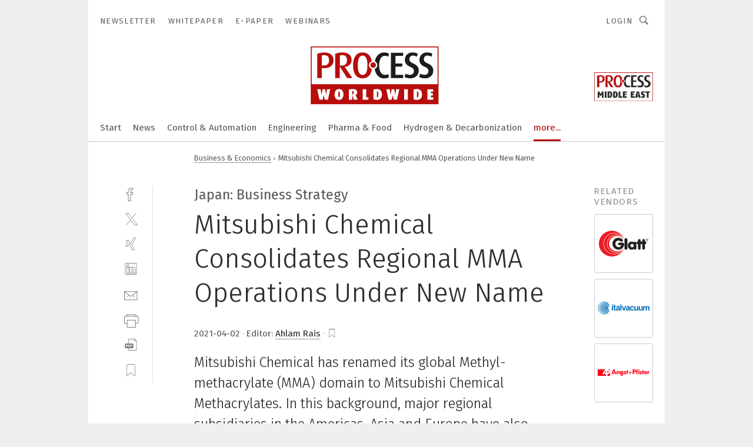

--- FILE ---
content_type: text/html; charset=UTF-8
request_url: https://www.process-worldwide.com/mitsubishi-chemical-consolidates-regional-mma-operations-under-new-name-a-1012746/
body_size: 52031
content:
<!DOCTYPE html><html lang="en">
<head>
			<meta http-equiv="X-UA-Compatible" content="IE=edge">
	<meta http-equiv="Content-Type" content="text/html; charset=UTF-8">
<meta name="charset" content="utf-8">
<meta name="description" content="Mitsubishi Chemical has renamed its global Methyl-methacrylate (MMA) domain to Mitsubishi Chemical Methacrylates. In this background, major regional subsidiaries in the Americas, Asia and Europe have also changed their name.">
<meta name="language" content="en">
<meta name="robots" content="INDEX,FOLLOW,NOODP">
<meta property="og:url" content="https://www.process-worldwide.com/mitsubishi-chemical-consolidates-regional-mma-operations-under-new-name-a-1012746/">
<meta property="og:site_name" content="PROCESS Worldwide">
<meta property="twitter:url" content="https://www.process-worldwide.com/mitsubishi-chemical-consolidates-regional-mma-operations-under-new-name-a-1012746/">
<meta property="twitter:card" content="summary_large_image">
<meta property="og:title" content="Mitsubishi Chemical Consolidates Regional MMA Operations Under New Name   ">
<meta property="og:type" content="article">
<meta property="og:description" content="Mitsubishi Chemical has renamed its global Methyl-methacrylate (MMA) domain to Mitsubishi Chemical Methacrylates. In this background, major regional subsidiaries in the Americas, Asia and Europe have also changed their name.">
<meta property="twitter:title" content="Mitsubishi Chemical Consolidates Regional MMA Operations Under New Name   ">
<meta property="twitter:description" content="Mitsubishi Chemical has renamed its global Methyl-methacrylate (MMA) domain to Mitsubishi Chemical Methacrylates. In this background, major regional subsidiaries in the Americas, Asia and Europe have also changed their name.">
<meta property="og:image" content="https://cdn1.vogel.de/vLGqMVNlpnnzi7NHCPNGURcu41Y=/fit-in/1200x630/filters:format(png):quality(90)/images.vogel.de/vogelonline/bdb/1815900/1815980/original.jpg">
<meta property="og:image:type" content="image/png">
<meta property="twitter:image" content="https://cdn1.vogel.de/vLGqMVNlpnnzi7NHCPNGURcu41Y=/fit-in/1200x630/filters:format(png):quality(90)/images.vogel.de/vogelonline/bdb/1815900/1815980/original.jpg">
<meta name="publish-date" content="2021-04-02T09:28:00+02:00">
<meta name="author" content="Ahlam Rais">
<meta name="theme-color" content="#ffffff">
<meta name="msapplication-TileColor" content="#ffffff">
<meta name="apple-mobile-web-app-title" content="PROCESS Worldwide">
<meta name="application-name" content="PROCESS Worldwide">
<meta name="facebook-domain-verification" content="m5s7i24wa1f49uk7kmakgrofiltfhq">	<meta name="viewport" content="width=device-width,initial-scale=1.0">
	<meta name="robots" content="max-snippet:-1, max-image-preview:large, max-video-preview:-1">

<title>Mitsubishi Chemical Consolidates Regional MMA Operations Under New Name   </title>
<link href="https://www.businesswire.com/news/home/20210331005035/en" rel="canonical">
<link href="https://cdn1.vogel.de/vLGqMVNlpnnzi7NHCPNGURcu41Y=/fit-in/1200x630/filters:format(png):quality(90)/images.vogel.de/vogelonline/bdb/1815900/1815980/original.jpg" rel="images_src">
<link href="https://cdn2.vogel.de/applications/38/scss/basic.css?v=1.075" media="screen,print" rel="stylesheet" type="text/css">
	<link rel="preconnect" href="https://cdn1.vogel.de/" crossorigin>
	<link rel="dns-prefetch" href="https://cdn1.vogel.de">
	<link rel="preconnect" href="https://cdn2.vogel.de/" crossorigin>
	<link rel="dns-prefetch" href="https://cdn2.vogel.de">
	<link rel="preconnect" href="https://c.delivery.consentmanager.net">
	<link rel="preconnect" href="https://cdn.consentmanager.net">
	<link rel="apple-touch-icon" sizes="180x180" href="/apple-touch-icon.png">
	<link rel="icon" type="image/png" sizes="192x192" href="/web-app-manifest-192x192.png">
	<link rel="icon" type="image/png" sizes="512x512" href="/web-app-manifest-512x512.png">
	<link rel="icon" type="image/png" sizes="96x96" href="/favicon-96x96.png">
	<link rel="icon" type="image/svg+xml" href="/favicon.svg">
	<link rel="shortcut icon" type="image/x-icon" href="/favicon.ico">
	<link rel="icon" type="image/x-icon" href="/favicon.ico">
	<link rel="alternate" href="/rss/news.xml"
	      type="application/rss+xml" title="RSS-Feed News">
	<link rel="alternate" href="/atom/news.xml"
	      type="application/atom+xml" title="ATOM-Feed News">

<script  src="https://cdn2.vogel.de/js/bundle.js?v=1.3"></script>
<script >
    //<!--
    window.gdprAppliesGlobally=true;if(!("cmp_id" in window)||window.cmp_id<1){window.cmp_id=28861}if(!("cmp_cdid" in window)){window.cmp_cdid="dad7ce8852c7"}if(!("cmp_params" in window)){window.cmp_params="&usedesign=38000"}if(!("cmp_host" in window)){window.cmp_host="b.delivery.consentmanager.net"}if(!("cmp_cdn" in window)){window.cmp_cdn="cdn.consentmanager.net"}if(!("cmp_proto" in window)){window.cmp_proto="https:"}if(!("cmp_codesrc" in window)){window.cmp_codesrc="1"}window.cmp_getsupportedLangs=function(){var b=["DE","EN","FR","IT","NO","DA","FI","ES","PT","RO","BG","ET","EL","GA","HR","LV","LT","MT","NL","PL","SV","SK","SL","CS","HU","RU","SR","ZH","TR","UK","AR","BS"];if("cmp_customlanguages" in window){for(var a=0;a<window.cmp_customlanguages.length;a++){b.push(window.cmp_customlanguages[a].l.toUpperCase())}}return b};window.cmp_getRTLLangs=function(){var a=["AR"];if("cmp_customlanguages" in window){for(var b=0;b<window.cmp_customlanguages.length;b++){if("r" in window.cmp_customlanguages[b]&&window.cmp_customlanguages[b].r){a.push(window.cmp_customlanguages[b].l)}}}return a};window.cmp_getlang=function(j){if(typeof(j)!="boolean"){j=true}if(j&&typeof(cmp_getlang.usedlang)=="string"&&cmp_getlang.usedlang!==""){return cmp_getlang.usedlang}var g=window.cmp_getsupportedLangs();var c=[];var f=location.hash;var e=location.search;var a="languages" in navigator?navigator.languages:[];if(f.indexOf("cmplang=")!=-1){c.push(f.substr(f.indexOf("cmplang=")+8,2).toUpperCase())}else{if(e.indexOf("cmplang=")!=-1){c.push(e.substr(e.indexOf("cmplang=")+8,2).toUpperCase())}else{if("cmp_setlang" in window&&window.cmp_setlang!=""){c.push(window.cmp_setlang.toUpperCase())}else{if(a.length>0){for(var d=0;d<a.length;d++){c.push(a[d])}}}}}if("language" in navigator){c.push(navigator.language)}if("userLanguage" in navigator){c.push(navigator.userLanguage)}var h="";for(var d=0;d<c.length;d++){var b=c[d].toUpperCase();if(g.indexOf(b)!=-1){h=b;break}if(b.indexOf("-")!=-1){b=b.substr(0,2)}if(g.indexOf(b)!=-1){h=b;break}}if(h==""&&typeof(cmp_getlang.defaultlang)=="string"&&cmp_getlang.defaultlang!==""){return cmp_getlang.defaultlang}else{if(h==""){h="EN"}}h=h.toUpperCase();return h};(function(){var n=document;var p=n.getElementsByTagName;var q=window;var f="";var b="_en";if("cmp_getlang" in q){f=q.cmp_getlang().toLowerCase();if("cmp_customlanguages" in q){for(var h=0;h<q.cmp_customlanguages.length;h++){if(q.cmp_customlanguages[h].l.toUpperCase()==f.toUpperCase()){f="en";break}}}b="_"+f}function g(i,e){var t="";i+="=";var s=i.length;var d=location;if(d.hash.indexOf(i)!=-1){t=d.hash.substr(d.hash.indexOf(i)+s,9999)}else{if(d.search.indexOf(i)!=-1){t=d.search.substr(d.search.indexOf(i)+s,9999)}else{return e}}if(t.indexOf("&")!=-1){t=t.substr(0,t.indexOf("&"))}return t}var j=("cmp_proto" in q)?q.cmp_proto:"https:";if(j!="http:"&&j!="https:"){j="https:"}var k=("cmp_ref" in q)?q.cmp_ref:location.href;var r=n.createElement("script");r.setAttribute("data-cmp-ab","1");var c=g("cmpdesign","");var a=g("cmpregulationkey","");var o=g("cmpatt","");r.src=j+"//"+q.cmp_host+"/delivery/cmp.php?"+("cmp_id" in q&&q.cmp_id>0?"id="+q.cmp_id:"")+("cmp_cdid" in q?"cdid="+q.cmp_cdid:"")+"&h="+encodeURIComponent(k)+(c!=""?"&cmpdesign="+encodeURIComponent(c):"")+(a!=""?"&cmpregulationkey="+encodeURIComponent(a):"")+(o!=""?"&cmpatt="+encodeURIComponent(o):"")+("cmp_params" in q?"&"+q.cmp_params:"")+(n.cookie.length>0?"&__cmpfcc=1":"")+"&l="+f.toLowerCase()+"&o="+(new Date()).getTime();r.type="text/javascript";r.async=true;if(n.currentScript&&n.currentScript.parentElement){n.currentScript.parentElement.appendChild(r)}else{if(n.body){n.body.appendChild(r)}else{var m=p("body");if(m.length==0){m=p("div")}if(m.length==0){m=p("span")}if(m.length==0){m=p("ins")}if(m.length==0){m=p("script")}if(m.length==0){m=p("head")}if(m.length>0){m[0].appendChild(r)}}}var r=n.createElement("script");r.src=j+"//"+q.cmp_cdn+"/delivery/js/cmp"+b+".min.js";r.type="text/javascript";r.setAttribute("data-cmp-ab","1");r.async=true;if(n.currentScript&&n.currentScript.parentElement){n.currentScript.parentElement.appendChild(r)}else{if(n.body){n.body.appendChild(r)}else{var m=p("body");if(m.length==0){m=p("div")}if(m.length==0){m=p("span")}if(m.length==0){m=p("ins")}if(m.length==0){m=p("script")}if(m.length==0){m=p("head")}if(m.length>0){m[0].appendChild(r)}}}})();window.cmp_addFrame=function(b){if(!window.frames[b]){if(document.body){var a=document.createElement("iframe");a.style.cssText="display:none";if("cmp_cdn" in window&&"cmp_ultrablocking" in window&&window.cmp_ultrablocking>0){a.src="//"+window.cmp_cdn+"/delivery/empty.html"}a.name=b;document.body.appendChild(a)}else{window.setTimeout(window.cmp_addFrame,10,b)}}};window.cmp_rc=function(h){var b=document.cookie;var f="";var d=0;while(b!=""&&d<100){d++;while(b.substr(0,1)==" "){b=b.substr(1,b.length)}var g=b.substring(0,b.indexOf("="));if(b.indexOf(";")!=-1){var c=b.substring(b.indexOf("=")+1,b.indexOf(";"))}else{var c=b.substr(b.indexOf("=")+1,b.length)}if(h==g){f=c}var e=b.indexOf(";")+1;if(e==0){e=b.length}b=b.substring(e,b.length)}return(f)};window.cmp_stub=function(){var a=arguments;__cmp.a=__cmp.a||[];if(!a.length){return __cmp.a}else{if(a[0]==="ping"){if(a[1]===2){a[2]({gdprApplies:gdprAppliesGlobally,cmpLoaded:false,cmpStatus:"stub",displayStatus:"hidden",apiVersion:"2.0",cmpId:31},true)}else{a[2](false,true)}}else{if(a[0]==="getUSPData"){a[2]({version:1,uspString:window.cmp_rc("")},true)}else{if(a[0]==="getTCData"){__cmp.a.push([].slice.apply(a))}else{if(a[0]==="addEventListener"||a[0]==="removeEventListener"){__cmp.a.push([].slice.apply(a))}else{if(a.length==4&&a[3]===false){a[2]({},false)}else{__cmp.a.push([].slice.apply(a))}}}}}}};window.cmp_gppstub=function(){var a=arguments;__gpp.q=__gpp.q||[];if(!a.length){return __gpp.q}var g=a[0];var f=a.length>1?a[1]:null;var e=a.length>2?a[2]:null;if(g==="ping"){return{gppVersion:"1.0",cmpStatus:"stub",cmpDisplayStatus:"hidden",apiSupport:[],currentAPI:"",cmpId:31}}else{if(g==="addEventListener"){__gpp.e=__gpp.e||[];if(!("lastId" in __gpp)){__gpp.lastId=0}__gpp.lastId++;var c=__gpp.lastId;__gpp.e.push({id:c,callback:f});return{eventName:"listenerRegistered",listenerId:c,data:true}}else{if(g==="removeEventListener"){var h=false;__gpp.e=__gpp.e||[];for(var d=0;d<__gpp.e.length;d++){if(__gpp.e[d].id==e){__gpp.e[d].splice(d,1);h=true;break}}return{eventName:"listenerRemoved",listenerId:e,data:h}}else{if(g==="hasSection"||g==="getSection"||g==="getField"||g==="getGPPString"){return null}else{__gpp.q.push([].slice.apply(a))}}}}};window.cmp_msghandler=function(d){var a=typeof d.data==="string";try{var c=a?JSON.parse(d.data):d.data}catch(f){var c=null}if(typeof(c)==="object"&&c!==null&&"__cmpCall" in c){var b=c.__cmpCall;window.__cmp(b.command,b.parameter,function(h,g){var e={__cmpReturn:{returnValue:h,success:g,callId:b.callId}};d.source.postMessage(a?JSON.stringify(e):e,"*")})}if(typeof(c)==="object"&&c!==null&&"__uspapiCall" in c){var b=c.__uspapiCall;window.__uspapi(b.command,b.version,function(h,g){var e={__uspapiReturn:{returnValue:h,success:g,callId:b.callId}};d.source.postMessage(a?JSON.stringify(e):e,"*")})}if(typeof(c)==="object"&&c!==null&&"__tcfapiCall" in c){var b=c.__tcfapiCall;window.__tcfapi(b.command,b.version,function(h,g){var e={__tcfapiReturn:{returnValue:h,success:g,callId:b.callId}};d.source.postMessage(a?JSON.stringify(e):e,"*")},b.parameter)}if(typeof(c)==="object"&&c!==null&&"__gppCall" in c){var b=c.__gppCall;window.__gpp(b.command,function(h,g){var e={__gppReturn:{returnValue:h,success:g,callId:b.callId}};d.source.postMessage(a?JSON.stringify(e):e,"*")},b.parameter,"version" in b?b.version:1)}};window.cmp_setStub=function(a){if(!(a in window)||(typeof(window[a])!=="function"&&typeof(window[a])!=="object"&&(typeof(window[a])==="undefined"||window[a]!==null))){window[a]=window.cmp_stub;window[a].msgHandler=window.cmp_msghandler;window.addEventListener("message",window.cmp_msghandler,false)}};window.cmp_setGppStub=function(a){if(!(a in window)||(typeof(window[a])!=="function"&&typeof(window[a])!=="object"&&(typeof(window[a])==="undefined"||window[a]!==null))){window[a]=window.cmp_gppstub;window[a].msgHandler=window.cmp_msghandler;window.addEventListener("message",window.cmp_msghandler,false)}};window.cmp_addFrame("__cmpLocator");if(!("cmp_disableusp" in window)||!window.cmp_disableusp){window.cmp_addFrame("__uspapiLocator")}if(!("cmp_disabletcf" in window)||!window.cmp_disabletcf){window.cmp_addFrame("__tcfapiLocator")}if(!("cmp_disablegpp" in window)||!window.cmp_disablegpp){window.cmp_addFrame("__gppLocator")}window.cmp_setStub("__cmp");if(!("cmp_disabletcf" in window)||!window.cmp_disabletcf){window.cmp_setStub("__tcfapi")}if(!("cmp_disableusp" in window)||!window.cmp_disableusp){window.cmp_setStub("__uspapi")}if(!("cmp_disablegpp" in window)||!window.cmp_disablegpp){window.cmp_setGppStub("__gpp")};
    //-->
</script>
<script >
    //<!--
    
				window.cmp_block_inline = true;
				window.cmp_block_unkown = false;
				window.cmp_block_sync = false;
				window.cmp_block_img = false;
				window.cmp_block_samedomain = false;
				window.cmp_setlang = "EN";
			
    //-->
</script>
<script type="text/plain" data-cmp-vendor="c5035" class="cmplazyload" data-cmp-block="contentpass">
    //<!--
    
                             
                     function isFirefox() {
                            return navigator.userAgent.toLowerCase().indexOf("firefox") >= 0;
                            }
                         $(document).ready(function () {
                         console.log(isFirefox());
                        var is_adblocker = false;
                        // keine Recht für Google
                        if (typeof adsBlocked == "undefined") {
                            function adsBlocked(callback) {
                                if (typeof __tcfapi != "undefined") {
                                    __tcfapi("addEventListener", 2, function (tcData, success) {
                                        var x = __tcfapi("getCMPData");
                                        if (
                                            "purposeConsents" in x &&
                                            "1" in x.purposeConsents && x.purposeConsents["1"] &&
                                            "vendorConsents" in x && "755" in x.vendorConsents && x.vendorConsents["755"]
                                        ) {
                                            if(isFirefox()){
                                            
                                                $req = fetch(new Request("https://pagead2.googlesyndication.com",{method:"HEAD",mode:"no-cors"}));
                                                $req.then(function (response) {
                                                    return response;
                                                }).then(function (response) {
                                                    callback(false);
                                                }).catch(function (exception) {
                                                    callback(true);
                                                });
                                            }
                                            else{
                                                var ADS_URL = "https://pagead2.googlesyndication.com/pagead/js/adsbygoogle.js";
                                                var xhr = new XMLHttpRequest();
                                                xhr.onreadystatechange = function () {
                                                    if (xhr.readyState == XMLHttpRequest.DONE) {
                                                        callback(xhr.status === 0 || xhr.responseURL !== ADS_URL);
                                                    }
                                                };
                                                xhr.open("HEAD", ADS_URL, true);
                                                xhr.send(null);
                                            }
                                           
                                            
                        
                                        } else {
                                            callback(true);
                                        }
                                    });
                                } else {
                                    callback(true);
                                }
                            }
                        }
                        // AdsBlocked - Funktion wird erst später geladen und auch nicht mit Contentpass!!!!
                        adsBlocked(function (blocked) {
                            is_adblocker = !!blocked ;
                            console.log(is_adblocker?"Ads blocked":"Ads not Blocked");
                            if (typeof __tcfapi != "undefined") {
                                __tcfapi("addEventListener", 2, function (tcData, success) {
                                    var cmpdata = __tcfapi("getCMPData");
                                    // Wenn keine Zustimmung für GoogleAds vorhanden ist
                                    if ((!success ||
                                            is_adblocker ||
                                            !("vendorConsents" in cmpdata) ||
                                            !("755" in cmpdata.vendorConsents) ||
                                            !(cmpdata.vendorConsents["755"])) && 
                                            (tcData.eventStatus === "tcloaded" || tcData.eventStatus === "useractioncomplete")
                                        ) {
                                        $.get("/wb/1/", function (OBJ_response) {
                                            if (OBJ_response.content) {
                                                var OBJ_element = document.createElement("div");
                                                $(OBJ_element).append(OBJ_response.content);
                                                $("body").prepend(OBJ_element.firstChild);
                                            }
                                        });
                                        $.get("/wb/2/", function (OBJ_response) {
                                            if (OBJ_response.content) {
                                                var OBJ_element_ref = document.getElementById("advertisement_06");
                                                var OBJ_element = document.createElement("div");
                                                $(OBJ_element).append(OBJ_response.content);
                                                OBJ_element_ref.append(OBJ_element.firstChild);
                                            }
                                        });
                                        $.get("/wb/3/", function (OBJ_response) {
                                            if (OBJ_response.content) {
                                                var OBJ_element_ref = document.getElementById("advertisement_04");
                                                var OBJ_element = document.createElement("div");
                                                $(OBJ_element).append(OBJ_response.content);
                                                OBJ_element_ref.append(OBJ_element.firstChild);
                                            }
                                        });
                                    }
                                    __tcfapi("removeEventListener", 2, function (success) {}, tcData.listenerId);
                                });
                            }
                        });
                        });
    //-->
</script>
<script type="application/ld+json">
    [
{"@context":"http:\/\/schema.org","@type":"NewsArticle","mainEntityOfPage":"https:\/\/www.businesswire.com\/news\/home\/20210331005035\/en","headline":"Mitsubishi Chemical Consolidates Regional MMA Operations Under New Name   ","description":"Mitsubishi Chemical has renamed its global Methyl-methacrylate (MMA) domain to Mitsubishi Chemical Methacrylates. In this background, major regional subsidiaries in the Americas, Asia and Europe have also changed their name.","datePublished":"2021-04-02T09:28:00+02:00","dateModified":"2021-04-02T10:18:00+02:00","author":[{"@type":"Person","name":"Ahlam Rais","url":"https:\/\/www.process-worldwide.com\/author\/ahlam-rais\/1216132\/"}],"publisher":{"@type":"Organization","name":"PROCESS Worldwide","url":"https:\/\/www.process-worldwide.com","logo":{"@type":"ImageObject","height":"60px","width":"600px","url":"https:\/\/www.process-worldwide.com\/applications\/38\/img\/amp-logo.png"}},"image":["https:\/\/cdn1.vogel.de\/vLGqMVNlpnnzi7NHCPNGURcu41Y=\/fit-in\/1200x630\/filters:format(png):quality(90)\/images.vogel.de\/vogelonline\/bdb\/1815900\/1815980\/original.jpg"]},
{"@context":"http:\/\/schema.org","@type":"BreadcrumbList","itemListElement":[{"@type":"ListItem","position":1,"item":"https:\/\/www.process-worldwide.com","name":"Home"},{"@type":"ListItem","position":2,"item":"https:\/\/www.process-worldwide.com\/business-and-economics\/","name":"Business & Economics"},{"@type":"ListItem","position":3,"item":"https:\/\/www.process-worldwide.com\/mitsubishi-chemical-consolidates-regional-mma-operations-under-new-name-a-1012746\/","name":"Mitsubishi Chemical Consolidates Regional MMA Operations Under New Name   "}]}
]
</script>
	<!--[if lt IE 9]>
	<script>document.createElement("video");
	document.createElement("header");
	document.createElement("section");
	document.createElement("article");
	document.createElement("footer");</script>
	<![endif]-->

    <!-- truffle.one blockiert bis zum Consent -->
    <script type="text/plain" class="cmplazyload" data-cmp-vendor="c58464">
        var jss = document.getElementsByTagName("script");
        for (var j = jss.length; j >= 0; j--) {
            if (jss[j]) {
                if (jss[j].getAttribute("src") && jss[j].getAttribute("src").indexOf("api.truffle.one/static/getWebData.js") != -1) {
                    jss[j].parentNode.removeChild(jss[j]);
                }
            }
        }
        var t1_params = t1_params || [];
        t1_params.push(["118", "118"]);
        var t = document["createElement"]("script"), i;
        t["type"] = "text/javascript";
        t["src"] = window["location"]["href"]["split"]("/")[0] + "//api.truffle.one/static/getWebData.js";
        i = document["getElementsByTagName"]("script")[0];
        i["parentNode"]["insertBefore"](t, i);
    </script>
	
    <script class="cmplazyload" data-cmp-block="contentpass" data-cmp-vendor="755"
            data-cmp-src="https://securepubads.g.doubleclick.net/tag/js/gpt.js" type="text/plain"></script>

    <script type="text/plain" class="cmplazyload" data-cmp-vendor="755" data-cmp-block="contentpass">
        var googletag = googletag || {};
        googletag.cmd = googletag.cmd || [];
    </script>

            <!-- This nees to be 'text/plain' otherwise banners wont work -->
	    <!-- GPT -->
	    <script type="text/plain" class="cmplazyload" data-cmp-vendor="755" data-cmp-block="contentpass">

		    try
		    {
			    // Array anlegen fuer spaetere Speicherung
			    var ARR_unknown_slots = [];

			    googletag.cmd.push(function ()
			    {

				    // Client
				    var STR_client = "/2686/pww.vogel.de/business-and-economics";

                    // Groessen
                    var ARR_sizes = [{"type":"slot","size":[[960,252],[980,90],[728,90],[468,60],[1,1]],"mappings":[[[0,0],[1,1]],[[1025,0],[[960,252],[728,90],[468,60],[1,1]]],[[1300,0],[[960,252],[980,90],[728,90],[468,60],[1,1]]]],"id":"advertisement_01"},{"type":"slot","size":[[420,600],[300,600],[160,600],[1,1]],"mappings":[[[0,0],[1,1]],[[1025,0],[[420,600],[300,600],[160,600],[1,1]]]],"id":"advertisement_02"},{"type":"slot","size":[[161,600],[121,600],[1,1]],"mappings":[[[0,0],[1,1]],[[1025,0],[[161,600],[121,600],[1,1]]]],"id":"advertisement_03"},{"type":"slot","size":[[1180,250],[960,250],[728,91],[301,630],[301,330],[301,280],[301,180]],"mappings":[[[0,0],[[301,180],[301,280],[1,1]]],[[1025,0],[[960,250],[728,91],[1,1]]],[[1541,0],[[1180,250],[960,250],[728,91],[1,1]]]],"id":"advertisement_04"},{"type":"slot","size":[[960,251],[728,92],[1,1]],"mappings":[[[0,0],[1,1]],[[1025,0],[[960,251],[728,92],[1,1]]]],"id":"advertisement_05"},{"type":"slot","size":[[300,631],[300,630],[300,331],[300,330],[300,281],[300,280],[1,1]],"mappings":[[[0,0],[[300,631],[300,630],[300,331],[300,330],[300,281],[300,280],[1,1]]]],"id":"advertisement_06"},{"type":"slot","size":[[800,500],[800,350],[800,250],[560,330],[300,631],[300,630],[300,331],[300,330],[300,281],[300,280],[1,1]],"mappings":[[[0,0],[[800,500],[300,631],[300,630],[300,331],[300,330],[300,281],[300,280],[1,1]]],[[1025,0],[[800,350],[800,250],[800,500],[560,330],[300,631],[300,630],[300,331],[300,330],[300,281],[300,280],[1,1]]]],"id":"advertisement_09"},{"type":"slot","size":[[300,633],[300,333],[300,283],[300,120],[1,1]],"mappings":[[[0,0],[[300,633],[300,333],[300,283],[300,120],[1,1]]]],"id":"advertisement_10"},{"type":"slot","size":[[300,284],[300,334],[300,634],[1,1]],"mappings":[[[0,0],[[300,284],[300,334],[300,634],[1,1]]]],"id":"advertisement_13"},{"type":"fluid","size":["fluid"],"id":"advertisement_fluid","path":"\/2686\/pww.vogel.de"}];

                    // Groessen durchlaufen
                    for (var INT_i = 0; INT_i < ARR_sizes.length; INT_i++) {

                        // Mapping vorhanden
                        if (ARR_sizes[INT_i].mappings) {

                            // Mappings durchlaufen
                            var OBJ_size_mapping = googletag.sizeMapping();
                            for (var INT_j = 0; INT_j < ARR_sizes[INT_i].mappings.length; INT_j++) {
                                OBJ_size_mapping.addSize(ARR_sizes[INT_i].mappings[INT_j][0], ARR_sizes[INT_i].mappings[INT_j][1]);
                            } // end for

                        } // end if

                        // Typen
                        switch (ARR_sizes[INT_i].type) {

                            // Slot:
                            case "slot":
                                googletag
                                    .defineSlot(STR_client, ARR_sizes[INT_i].size, ARR_sizes[INT_i].id)
                                    .defineSizeMapping(OBJ_size_mapping.build())
                                    .setCollapseEmptyDiv(true, true)
                                    .addService(googletag.pubads());
                                console.debug("Ad Slot " + ARR_sizes[INT_i].id + " created " );
                                break;
                                
                            //Fluid
                            case "fluid":
                                googletag
                                    .defineSlot(ARR_sizes[INT_i].path, ARR_sizes[INT_i].size, ARR_sizes[INT_i].id)
                                    .setCollapseEmptyDiv(true, true)
                                    .addService(googletag.pubads());
                                console.debug("Ad Slot " + ARR_sizes[INT_i].id + " created ");
                                break;

                            default:
	                            console.debug("Ad Slot unknown");

                        } // end switch

                    } // end for
console.debug("hier beginnt targeting ['wallpaper','globale supply chain','mitsubishi','growth hacking','chemical analysis','composites europe','medical molding companies','industrial plant equipment','industrial plant engineering','new work','battery show europe','injection moulding systems for medical parts','globaler zertifizierung','global zertifiziert','globale zertifizierung','part freedom','medical parts','product development','lem europe gmbh','reagent sample parts','medical parts manufacturing','spare parts management','global navigation satellite system','supply chain','supply-chain','clock domain crossing','auxiliary power supply','supply chain management','global server load balancer','business continuity','business intelligence','business analyst','hot runner system parts','21 cfr part 11','injection moulded medical parts','power delivery products','sustainable product design','product lifecycle management','modular power supply','supply chain inspection','industrielle supply chain','industrielle supply chains','supply chain automatisierung','supply chain inspections','remote, new work, produktivität, konnektivität','5g network','expert networks','network engineer','network engineering','optimization','one-stop supply chains','one-stop supply chain','network management','international association for the properties of water and steam','under amour','network management system','background suppression','network load balancer','network detection & response','power delivery network','network security service']");
	                // Banner aktivieren
	                googletag.pubads().setTargeting("kw", ['wallpaper','globale supply chain','mitsubishi','growth hacking','chemical analysis','composites europe','medical molding companies','industrial plant equipment','industrial plant engineering','new work','battery show europe','injection moulding systems for medical parts','globaler zertifizierung','global zertifiziert','globale zertifizierung','part freedom','medical parts','product development','lem europe gmbh','reagent sample parts','medical parts manufacturing','spare parts management','global navigation satellite system','supply chain','supply-chain','clock domain crossing','auxiliary power supply','supply chain management','global server load balancer','business continuity','business intelligence','business analyst','hot runner system parts','21 cfr part 11','injection moulded medical parts','power delivery products','sustainable product design','product lifecycle management','modular power supply','supply chain inspection','industrielle supply chain','industrielle supply chains','supply chain automatisierung','supply chain inspections','remote, new work, produktivität, konnektivität','5g network','expert networks','network engineer','network engineering','optimization','one-stop supply chains','one-stop supply chain','network management','international association for the properties of water and steam','under amour','network management system','background suppression','network load balancer','network detection & response','power delivery network','network security service']);
console.debug("hier targeting ende ['wallpaper','globale supply chain','mitsubishi','growth hacking','chemical analysis','composites europe','medical molding companies','industrial plant equipment','industrial plant engineering','new work','battery show europe','injection moulding systems for medical parts','globaler zertifizierung','global zertifiziert','globale zertifizierung','part freedom','medical parts','product development','lem europe gmbh','reagent sample parts','medical parts manufacturing','spare parts management','global navigation satellite system','supply chain','supply-chain','clock domain crossing','auxiliary power supply','supply chain management','global server load balancer','business continuity','business intelligence','business analyst','hot runner system parts','21 cfr part 11','injection moulded medical parts','power delivery products','sustainable product design','product lifecycle management','modular power supply','supply chain inspection','industrielle supply chain','industrielle supply chains','supply chain automatisierung','supply chain inspections','remote, new work, produktivität, konnektivität','5g network','expert networks','network engineer','network engineering','optimization','one-stop supply chains','one-stop supply chain','network management','international association for the properties of water and steam','under amour','network management system','background suppression','network load balancer','network detection & response','power delivery network','network security service']");
console.debug("slotRequested anfang");
	                googletag.pubads().addEventListener("slotRequested", function (event)
	                {
		                // Nachricht in Konsole
		                console.debug("Ad Slot " + event.slot.getSlotElementId() + " requested");
	                });

                    googletag.pubads().addEventListener("slotResponseReceived", function (event) {
                        // Nachricht in Konsole
                        console.debug("Ad Slot " + event.slot.getSlotElementId() + " response received");
                    });
                    googletag.pubads().addEventListener("slotRenderEnded", function (event) {

                        try {

                            // Creative geladen
                            if (
                                //typeof event.creativeId !== "undefined" && event.creativeId !== null &&
                                typeof event.slot !== "undefined"
                            ) {

                                // Slot nicht leer
                                if (!event.isEmpty) {

                                    // Nachricht in Konsole
                                    console.debug("Ad Slot " + event.slot.getSlotElementId() + " rendered");
                                    
                                    // Slot als jQuery Objekt speichern
                                    var OBJ_slot = $("div#" + event.slot.getSlotElementId());

                                    // Slot einblenden (falls ausgeblendet)
                                    OBJ_slot.show();
                                    
                                    // Eigene Slots durchlaufen (keine Manipulation von z.B. BusinessAd)
                                    var BOO_found = false;

                                    for (var INT_i = 0; INT_i < ARR_sizes.length; INT_i++) {

                                        // Slot bekannt
                                        if (event.slot.getSlotElementId() === ARR_sizes[INT_i].id) {

                                            // Element gefunden
                                            BOO_found = true;
                                         
                                            // iFrame
                                            var OBJ_iframe = OBJ_slot.find("iframe");


                                            // Kein iFrame, aber Tracking-Pixel
                                            if (
                                                OBJ_slot.find("ins>ins").length > 0 &&
                                                OBJ_slot.find("ins>ins").height() === 1
                                            ) {

                                                // Slot ausblenden
                                                OBJ_slot.hide();

                                                // Nachricht in Konsole
                                                console.debug("Ad Slot " + event.slot.getSlotElementId() +
                                                    " hidden (ins)");

                                            }
                                            // iFrame vorhanden
                                            else if (OBJ_iframe.length > 0) {
                                                // iFrame
                                                var OBJ_iframe_content = OBJ_iframe.contents();

                                                // Tracking-Pixel nicht vorhanden
                                                if (
                                                    (
                                                        OBJ_iframe_content.find("body>img").length === 0 ||
                                                        OBJ_iframe_content.find("body>img").height() > 1
                                                    ) &&
                                                    (
                                                        OBJ_iframe_content.find("body>div>img").length ===
                                                        0 ||
                                                        OBJ_iframe_content.find("body>div>img").height() >
                                                        1
                                                    ) &&
                                                    OBJ_iframe_content.find("body>div>amp-pixel").length ===
                                                    0 &&
                                                    OBJ_iframe_content.find("body>amp-pixel").length === 0
                                                ) {
                                                    let native_ad = OBJ_iframe_content.find(".native-ad").length;
                                                    
                                                    // Background transparent im iFrame
                                                    OBJ_iframe_content.find("head").append('<style type="text/css">body{background: transparent !important;}</style>');

                                                    if(native_ad == 1){

                                                        // Stylesheet ebenfalls in iFrame kopieren
                                                        var STR_stylesheet = "https://cdn2.vogel.de/applications/38/scss/native-ads.css?v=0.19";
                                                        OBJ_iframe_content.find("head").append($("<link/>", {
                                                            rel: "stylesheet",
                                                            href: STR_stylesheet,
                                                            type: "text/css"
                                                        }));
                                                         // CSS-Klasse der Buchung nach aussen uebertragen (nur div)
                                                        OBJ_slot.find("div:first").addClass(
                                                            OBJ_iframe_content.find(".native-ad").attr("class")
                                                        );
                                                        // Klasse in Iframe löschen
                                                        OBJ_iframe_content.find(".native-ad").attr("class","");
    
                                                        OBJ_slot.find("div:first").addClass(
                                                        OBJ_iframe_content.find("body>div>article:not(#whitespace_click)").attr("class")
                                                        );

                                                        OBJ_slot.find("div:first").addClass(
                                                        OBJ_iframe_content.find("body>article:not(#whitespace_click)").attr("class")
                                                        );
                                                    OBJ_iframe_content.find("body>div>article:not(#whitespace_click)").attr("class", "");
                                                    OBJ_iframe_content.find("body>article:not(#whitespace_click)").attr("class", "");
    
                                                        // Nachricht in Konsole
                                                        console.debug("Ad Slot " + event.slot.getSlotElementId() +
                                                            " manipulated: native-ad");

                                                    }else{
                                                    let infClasses = ".lb728, .fs468, .sky, .ca300, .hs2, .sky_hs2, .hs1_160, .hs1_120, .sky_hs1,.sky_hs2, .billboard,.sky_bg980_r,.bb399, .sky, .sky_left, .billboard_inText,.sky_second_160,.sky_second_161,.sky_fixed,.bg_lb, .wall_lb";
                                                    // CSS-Klasse der Buchung nach aussen uebertragen (nur div)
                                                    OBJ_slot.find("div:first").addClass(
                                                        OBJ_iframe_content.find(infClasses).attr("class")
                                                    );
                                                    // Nach Außen übertragene Klasse entfernen
                                                    OBJ_iframe_content.find(infClasses).attr("class", "");
                                               
                                                    // Style und whitespace_click muss mit raus fuer brandgate
                                                    OBJ_iframe_content.find("body>style:first").clone().insertBefore(OBJ_slot.find("div:first"));
                                                    OBJ_iframe_content.find("div#whitespace_click").css('height', '100%');
                                                    OBJ_iframe_content.find("div#whitespace_click").insertBefore(OBJ_slot.find("div:first"));


                                                    // Nachricht in Konsole
                                                    console.debug("Ad Slot " + event.slot.getSlotElementId() +
                                                        " manipulated no native-ad");
                                                    }
                                                    
                                                    
                                                } else {

                                                    // Slot ausblenden
                                                    OBJ_iframe.hide();

                                                    // Nachricht in Konsole
                                                    console.debug("Ad Slot " + event.slot.getSlotElementId() +
                                                        " hidden (iframe img/amp-pixel)");

                                                } // end if

                                            }
                                            // Kein iFrame, aber Tracking-Pixel
                                            else if (OBJ_slot.find("img").height() === 1) {

                                                // Slot ausblenden
                                                OBJ_slot.hide();

                                                // Nachricht in Konsole
                                                console.debug("Ad Slot " + event.slot.getSlotElementId() +
                                                    " hidden (img)");

                                            } // end if

                                        } // end if

                                    } // end for

                                    // Slot nicht gefunden
                                    if (!BOO_found) {

                                        // Slot merken, ausblenden und Nachrichten in Konsole
                                        var STR_ba_id = event.slot.getSlotElementId();

                                        setTimeout(function () {
                                            var OBJ_ba = $("#" + STR_ba_id);
                                            if (
                                                OBJ_ba.is(":visible") === false ||
                                                OBJ_ba.is(":hidden") === true
                                            ) {
                                                ARR_unknown_slots.push(STR_ba_id);
                                                console.debug("Ad Slot " + STR_ba_id + " unknown empty");
                                            } else {
                                                console.debug("Ad Slot " + STR_ba_id + " unkown");
                                            }
                                        }, 500);

                                    } // end if

                                } else {
                                    // Entfernen von nicht gerenderten Werbeanzeigen, damit Darstellung in Zweierelement passt
									let adElement = document.getElementById(event.slot.getSlotElementId());
									
									if (adElement && adElement.parentNode) {
									    let parentNodeOfAdDiv = adElement.parentNode;
									
									    if (
									        parentNodeOfAdDiv.tagName === "SECTION" &&
									        parentNodeOfAdDiv.getAttribute("data-section-id") &&
									        parentNodeOfAdDiv.getAttribute("data-section-id").includes("section_advertisement")
									    ) {
									        parentNodeOfAdDiv.remove();
									    }
									}
                                } // end if

                            } // end if

                        } catch (OBJ_err) {
                            console.debug(OBJ_err);
                        }

                    });
                    
                     							console.debug("ABA_CLIENT_ENABLED is true");
                            if (typeof t1_aba === "function") {
                                try {
                                    // Versuche, t1_aba aufzurufen
                                    t1_aba(googletag, function(updatedGoogletag) {
                                        // enableSingleRequest und enableServices aufrufen, nachdem die Anfrage abgeschlossen ist
                                        updatedGoogletag.pubads().enableSingleRequest();
                                        updatedGoogletag.enableServices();
                                        console.log("T1: GPT enabled after ABA targeting.");
                                        console.debug("Slots created");
                                        googletag = updatedGoogletag;
                                        initDisplay();
                                    });
                                } catch (error) {
                                    // Fallback im Fehlerfall des t1_aba-Aufrufs
                                    console.log("T1: Error calling t1_aba: ", error);
                                    googletag.pubads().enableSingleRequest();
                                    googletag.enableServices();
                                    console.debug("Slots created");
                                    initDisplay();
                                }
                            } else {
                                // Wenn t1_aba nicht definiert ist, enableServices direkt aufrufen
                                console.log("T1: t1_aba not defined");
                                googletag.pubads().enableSingleRequest();
                                googletag.enableServices();
                                console.debug("Slots created");
                                initDisplay();
                            }
                        
           
                  
                    });
        
                    } catch (OBJ_err) {
                        // Nix
                        console.warn("Ad Error - define /2686/pww.vogel.de/business-and-economics");
            } // end try
        </script>
                <script type="text/plain" class="cmplazyload" data-cmp-vendor="755" data-cmp-block="contentpass">
            function displaydfp() {
                try {
                    googletag.cmd.push(
                        function () {
                            let d = [];
                            window.googletag.pubads().getSlots().forEach(function(element){
                                if ($("#" + element.getSlotId().getDomId()).length === 0) {
                                    d.push(element.getSlotId().getDomId());
                                } else {
                                    googletag.display(element.getSlotId().getDomId());
                                }
                            });
                            console.debug("all Slots displayed");
                            console.debug({"not used Slots": d});
                        });
                } catch (e) {
                    console.debug(e);
                }
            }
            
            function initDisplay(){
                  if (document.readyState === 'loading') {
                    document.addEventListener('DOMContentLoaded', displaydfp);
                } else {
                    displaydfp();
                }
            }

        </script>
    	<!-- No BusinessAd: Data missing -->
		<!-- GTM Vars -->
	<script>
		var dataLayer = [
			{
				"environment": "production", // Umgebung
				"id": "38", // App-ID
                "article_category": "Standard",                				"content_type": "artikel",
                                                				"logged_in": false, // User is logged in
				"accessToPaid": false, // Access paid
								"dimension1": "pww:artikel:1012746 mitsubishi-chemical-consolidates-regional-mma-operations-under-new-name", // Shortcut:Type:ID
								"dimension2": "pww:themen:business-and-economics", // Shortcut:"themen":Channel
				"dimension4": "1012746", // Content-ID
				"dimension7": "/mitsubishi-chemical-consolidates-regional-mma-operations-under-new-name-a-1012746/", // URL
				"dimension11": "114880e0d3ad117695318307ffc79712,1ae2fe155b355dc64318459993d1d0c1", // Ad-Views Article
												"dimension13": "187674,240254,228557", // Ad-Views Companies
								
			}
		];
	</script>
</head>
<body data-infinity-id="default" data-infinity-type="layout">
<!-- No Bookmark-layer -->    <!-- GTM Code -->
    <noscript>
        <iframe src="https://www.googletagmanager.com/ns.html?id=GTM-NRSP2QR"
                height="0" width="0" style="display:none;visibility:hidden"></iframe>
    </noscript>
    <!-- Automatisches Blockieren vom CMP vermeiden -->
    <script type="text/plain" class="cmplazyload" data-cmp-vendor="s905"  data-cmp-block="contentpass" >(function (w, d, s, l, i)
		{
			w[l] = w[l] || [];
			w[l].push({
				'gtm.start':
					new Date().getTime(), event: 'gtm.js'
			});
			var f = d.getElementsByTagName(s)[0],
				j = d.createElement(s), dl = l != 'dataLayer' ? '&l=' + l : '';
			j.async = true;
			j.src =
				'https://www.googletagmanager.com/gtm.js?id=' + i + dl;
			f.parentNode.insertBefore(j, f);
		})(window, document, 'script', 'dataLayer', 'GTM-NRSP2QR');
	</script>
	<!-- GA Code: no config found -->

<!-- No Jentis --><!-- No Jentis Datalayer -->		<div id="advertisement_01" class="cmplazyload gpt inf-leaderboard" data-cmp-vendor="755"
         data-ad-id="advertisement_01" data-infinity-type="ad" data-infinity-id="v1/advertisement_01">
	</div>
    		<div id="advertisement_02" class="cmplazyload gpt " data-cmp-vendor="755"
         data-ad-id="advertisement_02" data-infinity-type="ad" data-infinity-id="v1/advertisement_02">
	</div>
	    	<div id="advertisement_03" class="cmplazyload gpt " data-cmp-vendor="755"
         data-ad-id="advertisement_03" data-infinity-type="ad" data-infinity-id="v1/advertisement_03">
	</div>
    		<div id="advertisement_11" class="cmplazyload gpt " data-cmp-vendor="755"
         data-ad-id="advertisement_11" data-infinity-type="ad" data-infinity-id="v1/advertisement_11">
	</div>
		<div id="advertisement_12" class="cmplazyload gpt " data-cmp-vendor="755"
         data-ad-id="advertisement_12" data-infinity-type="ad" data-infinity-id="v1/advertisement_12">
	</div>
<div class="inf-website">
	<div id="mainwrapper" class="inf-wrapper">
		<section class="inf-mainheader" data-hj-ignore-attributes>
	<div class="inf-mainheader__wrapper">
		<div class="inf-icon inf-icon--menu inf-mainheader__menu-icon"></div>
		
				
<ul class="inf-servicenav">
    	<a class="inf-btn inf-btn--small inf-btn--info inf-servicenav__btn" title=""
	   href="" style="display: none"></a>
    			<li class="inf-servicenav__item ">
				<a class=" inf-servicenav__link inf-flex inf-flex--a-center" title="Newsletter" rel="noopener"
                   href="&#x2F;newsletter&#x2F;subscribes&#x2F;" target="_self" id="menu-page_5fd14081bc3a8">

                    					<span class="inf-servicenav__item-name">
                    Newsletter                    </span>
                    				</a>
			</li>
        			<li class="inf-servicenav__item ">
				<a class=" inf-servicenav__link inf-flex inf-flex--a-center" title="Whitepaper" rel="noopener"
                   href="&#x2F;whitepaper&#x2F;" target="_self" id="menu-page_5e7e695f87660">

                    					<span class="inf-servicenav__item-name">
                    Whitepaper                    </span>
                    				</a>
			</li>
        			<li class="inf-servicenav__item ">
				<a class=" inf-servicenav__link inf-flex inf-flex--a-center" title="E-Paper" rel="noopener"
                   href="&#x2F;e-paper&#x2F;" target="_self" id="menu-page_63b52aa77333e">

                    					<span class="inf-servicenav__item-name">
                    E-Paper                    </span>
                    				</a>
			</li>
        			<li class="inf-servicenav__item ">
				<a class=" inf-servicenav__link inf-flex inf-flex--a-center" title="Webinars" rel="noopener"
                   href="&#x2F;webinars&#x2F;" target="_self" id="menu-page_5e7e6a86a9bae">

                    					<span class="inf-servicenav__item-name">
                    Webinars                    </span>
                    				</a>
			</li>
        </ul>

		<div class="inf-mobile-menu">
			<img alt="Mobile-Menu" title="Mobile Menu" class="inf-mobile-menu__dropdown-arrow" src="https://cdn2.vogel.de/img/arrow_dropdown.svg">

			<form action="/search/"
			      method="get"
			      class="inf-mobile-search">
				<label> <input type="text" placeholder="Enter search term"
				               class="inf-form-input-text inf-mobile-search__input" name="k"> </label>
				<button type="submit" id="search_submit_header-mobile" class="inf-icon inf-icon--search inf-mobile-search__button">
				</button>
			</form>
			
						<div class="inf-mobile-menu__cta-btn-wrapper">
								<a class="inf-btn inf-btn--info inf-full-width" title=""
				   href="" style="display: none"></a>
			</div>
			
						<ul class="inf-mobile-menu__content inf-mobile-menu__content--servicenav">
				<li class="inf-mobile-menu__item					"
			    id="page_5fd14081bc3a8-mobile">
				
								<a title="Newsletter"
				   href="&#x2F;newsletter&#x2F;subscribes&#x2F;"
					target="_self" rel="noopener"                   class="inf-mobile-menu__link"
                   id="menu-page_5fd14081bc3a8-mobile">
					Newsletter				</a>
				
				
								
			</li>
					<li class="inf-mobile-menu__item					"
			    id="page_5e7e695f87660-mobile">
				
								<a title="Whitepaper"
				   href="&#x2F;whitepaper&#x2F;"
					target="_self" rel="noopener"                   class="inf-mobile-menu__link"
                   id="menu-page_5e7e695f87660-mobile">
					Whitepaper				</a>
				
				
								
			</li>
					<li class="inf-mobile-menu__item					"
			    id="page_63b52aa77333e-mobile">
				
								<a title="E-Paper"
				   href="&#x2F;e-paper&#x2F;"
					target="_self" rel="noopener"                   class="inf-mobile-menu__link"
                   id="menu-page_63b52aa77333e-mobile">
					E-Paper				</a>
				
				
								
			</li>
					<li class="inf-mobile-menu__item					"
			    id="page_5e7e6a86a9bae-mobile">
				
								<a title="Webinars"
				   href="&#x2F;webinars&#x2F;"
					target="_self" rel="noopener"                   class="inf-mobile-menu__link"
                   id="menu-page_5e7e6a86a9bae-mobile">
					Webinars				</a>
				
				
								
			</li>
		</ul>
			
			<ul class="inf-mobile-menu__content">
				<li class="inf-mobile-menu__item					"
			    id="home-mobile">
				
								<a title="PROCESS&#x20;Worldwide&#x20;&#x2013;&#x20;Home&#x20;of&#x20;expert&#x20;knowledge&#x20;in&#x20;chemical&#x20;and&#x20;pharmaceutical&#x20;engineering"
				   href="&#x2F;"
					target="_self" rel="noopener"                   class="inf-mobile-menu__link"
                   id="menu-home-mobile">
									</a>
				
				
								
			</li>
					<li class="inf-mobile-menu__item					"
			    id="page_5e984bd490cba-mobile">
				
								<a title="News"
				   href="&#x2F;news&#x2F;"
					target="_self" rel="noopener"                   class="inf-mobile-menu__link"
                   id="menu-page_5e984bd490cba-mobile">
					News				</a>
				
				
								
			</li>
					<li class="inf-mobile-menu__item					"
			    id="page_E7E474FB-D493-4CFC-B278599855C7C9DF-mobile">
				
								<a title="Control&#x20;&amp;&#x20;Automation"
				   href="&#x2F;control-and-automation&#x2F;"
					target="_self" rel="noopener"                   class="inf-mobile-menu__link"
                   id="menu-page_E7E474FB-D493-4CFC-B278599855C7C9DF-mobile">
					Control &amp; Automation				</a>
				
				
								
			</li>
					<li class="inf-mobile-menu__item					"
			    id="page_766E750B-1137-4C54-B7671109DE3D73A1-mobile">
				
								<a title="Plant&#x20;Projects&#x20;&amp;&#x20;Engineering"
				   href="&#x2F;plant-projects-and-engineering&#x2F;"
					target="_self" rel="noopener"                   class="inf-mobile-menu__link"
                   id="menu-page_766E750B-1137-4C54-B7671109DE3D73A1-mobile">
					Engineering				</a>
				
				
								
			</li>
					<li class="inf-mobile-menu__item					"
			    id="page_9671F93B-B9D5-4E93-B7292CFBF0F878A8-mobile">
				
								<a title="Pharmaceutical&#x20;Technology"
				   href="&#x2F;pharma-and-food&#x2F;"
					target="_self" rel="noopener"                   class="inf-mobile-menu__link"
                   id="menu-page_9671F93B-B9D5-4E93-B7292CFBF0F878A8-mobile">
					Pharma &amp; Food				</a>
				
				
								
			</li>
					<li class="inf-mobile-menu__item					"
			    id="page_66e2d874b08fb-mobile">
				
								<a title="Hydrogen&#x20;&amp;&#x20;Decarbonization"
				   href="&#x2F;hydrogen-decarbonization&#x2F;"
					target="_self" rel="noopener"                   class="inf-mobile-menu__link"
                   id="menu-page_66e2d874b08fb-mobile">
					Hydrogen &amp; Decarbonization				</a>
				
				
								
			</li>
					<li class="inf-mobile-menu__item					"
			    id="page_B0030083-61EA-4F65-AE6BA9A9766814BC-mobile">
				
								<a title="Pumps&#x20;&amp;&#x20;Compressors"
				   href="&#x2F;pumps-and-compressors&#x2F;"
					target="_self" rel="noopener"                   class="inf-mobile-menu__link"
                   id="menu-page_B0030083-61EA-4F65-AE6BA9A9766814BC-mobile">
					Pumps &amp; Compressors				</a>
				
				
								
			</li>
					<li class="inf-mobile-menu__item					"
			    id="page_D0CD5B23-5A8E-49D1-99F675D03C7F1643-mobile">
				
								<a title="Water&#x20;Treatment"
				   href="&#x2F;water-treatment&#x2F;"
					target="_self" rel="noopener"                   class="inf-mobile-menu__link"
                   id="menu-page_D0CD5B23-5A8E-49D1-99F675D03C7F1643-mobile">
					Water Treatment				</a>
				
				
								
			</li>
					<li class="inf-mobile-menu__item					"
			    id="page_D6E502E6-3360-43ED-B3CA865F636E70B2-mobile">
				
								<a title="Bulk&#x20;Handling"
				   href="&#x2F;powder-bulk-handling&#x2F;"
					target="_self" rel="noopener"                   class="inf-mobile-menu__link"
                   id="menu-page_D6E502E6-3360-43ED-B3CA865F636E70B2-mobile">
					Powder Bulk Handling				</a>
				
				
								
			</li>
					<li class="inf-mobile-menu__item					 inf-mobile-menu__item--active"
			    id="page_DD329633-43F4-43BD-B7B00BB98071CB4D-mobile">
				
								<a title="Management&#x20;&amp;&#x20;Process-IT"
				   href="&#x2F;business-and-economics&#x2F;"
					target="_self" rel="noopener"                   class="inf-mobile-menu__link inf-mobile-menu__link--active"
                   id="menu-page_DD329633-43F4-43BD-B7B00BB98071CB4D-mobile">
					Business &amp; Economics				</a>
				
				
								
			</li>
					<li class="inf-mobile-menu__item					"
			    id="page_5B9D0BF1-85CE-4985-BC9556325D6AC926-mobile">
				
								<a title="Heat&#x20;Transfer"
				   href="&#x2F;heat-transfer&#x2F;"
					target="_self" rel="noopener"                   class="inf-mobile-menu__link"
                   id="menu-page_5B9D0BF1-85CE-4985-BC9556325D6AC926-mobile">
					Heat Transfer				</a>
				
				
								
			</li>
					<li class="inf-mobile-menu__item					"
			    id="page_7250AE21-5569-42C8-AD39C8C2F69E1683-mobile">
				
								<a title="Safety,&#x20;Security&#x20;&amp;&#x20;Environment"
				   href="&#x2F;explosives-and-safety&#x2F;"
					target="_self" rel="noopener"                   class="inf-mobile-menu__link"
                   id="menu-page_7250AE21-5569-42C8-AD39C8C2F69E1683-mobile">
					Ex Protection &amp; Safety				</a>
				
				
								
			</li>
					<li class="inf-mobile-menu__item					"
			    id="page_3911780F-E54B-4AFD-87C3E5FBB89B275B-mobile">
				
								<a title="Oil&#x20;&amp;&#x20;Gas"
				   href="&#x2F;oil-gas&#x2F;"
					target="_self" rel="noopener"                   class="inf-mobile-menu__link"
                   id="menu-page_3911780F-E54B-4AFD-87C3E5FBB89B275B-mobile">
					Oil &amp; Gas				</a>
				
				
								
			</li>
					<li class="inf-mobile-menu__item					"
			    id="page_B3F628DD-DF18-4C0C-A495F6CCEC945925-mobile">
				
								<a title="ACHEMA&#x20;-&#x20;World&#x20;Forum&#x20;and&#x20;Leading&#x20;Show&#x20;for&#x20;the&#x20;Process&#x20;Industries"
				   href="&#x2F;achema&#x2F;"
					target="_self" rel="noopener"                   class="inf-mobile-menu__link"
                   id="menu-page_B3F628DD-DF18-4C0C-A495F6CCEC945925-mobile">
					Achema				</a>
				
				
								
			</li>
					<li class="inf-mobile-menu__item					"
			    id="page_68c3f676d2e8e-mobile">
				
								<a title="Middle&#x20;East"
				   href="&#x2F;middleeast&#x2F;"
					target="_self" rel="noopener"                   class="inf-mobile-menu__link"
                   id="menu-page_68c3f676d2e8e-mobile">
					Middle East				</a>
				
				
								
			</li>
					<li class="inf-mobile-menu__item					"
			    id="page_5e7e68e45b935-mobile">
				
								<a title="Galleries"
				   href="&#x2F;galleries&#x2F;"
					target="_self" rel="noopener"                   class="inf-mobile-menu__link"
                   id="menu-page_5e7e68e45b935-mobile">
					Galleries				</a>
				
				
								
			</li>
					<li class="inf-mobile-menu__item					"
			    id="page_5e7e699b25afd-mobile">
				
								<a title="supplier&#x20;overview&#x20;&#x40;&#x20;process&#x20;worldwide"
				   href="&#x2F;suppliers&#x2F;"
					target="_self" rel="noopener"                   class="inf-mobile-menu__link"
                   id="menu-page_5e7e699b25afd-mobile">
					Suppliers				</a>
				
				
								
			</li>
		</ul>
		</div>

		<span class="inf-mobile-menu-mask"></span>
		<div class="inf-logo">
			<a class="inf-logo__link" href="/"> <img class="inf-logo__img-base" id="exit--header-logo" alt="Logo" src="https://cdn2.vogel.de/applications/38/img/logo.svg"> <img class="inf-logo__img-mini" alt="Logo" src="https://cdn2.vogel.de/applications/38/img/logo_mini.svg"> </a>
		</div>
		
		<div class="inf-mainheader__wrapper-secondlogolink">
<a href="/middleeast/" target="_self">
<img class="inf-mainheader__secondlogo inf-mainheader__secondlogo--podcast" style="max-width: 100px;" alt="Achema Middle East" title="Achema Middle East" style="" src="https://p7i.vogel.de/wcms/68/d4/68d4cf4f7c2c4/achema-middle-east.svg">
</a> 
</div>		
		<ul class="inf-mainnav">
				<li class="inf-mainnav__item" id="home">
				
								<a title="PROCESS&#x20;Worldwide&#x20;&#x2013;&#x20;Home&#x20;of&#x20;expert&#x20;knowledge&#x20;in&#x20;chemical&#x20;and&#x20;pharmaceutical&#x20;engineering"
				   href="&#x2F;"
					
				   target="_self"
				   
				   rel="noopener"
				   
                   class="&#x20;inf-mainnav__link"
                   id="menu-home">
									</a>
				
											</li>
					<li class="inf-mainnav__item" id="page_5e984bd490cba">
				
								<a title="News"
				   href="&#x2F;news&#x2F;"
					
				   target="_self"
				   
				   rel="noopener"
				   
                   class="&#x20;inf-mainnav__link"
                   id="menu-page_5e984bd490cba">
					News				</a>
				
											</li>
					<li class="inf-mainnav__item inf-mainnav__item--with-flyout" id="page_E7E474FB-D493-4CFC-B278599855C7C9DF">
				
								<a title="Control&#x20;&amp;&#x20;Automation"
				   href="&#x2F;control-and-automation&#x2F;"
					
				   target="_self"
				   
				   rel="noopener"
				   
                   class="&#x20;inf-mainnav__link"
                   id="menu-page_E7E474FB-D493-4CFC-B278599855C7C9DF">
					Control &amp; Automation				</a>
				
													
										<div class="inf-subnav inf-flex inf-subnav--articles-only" style="display:none;">
						
																		
												<div class="inf-subnav__wrapper">
	<div class="inf-section-title inf-subnav__title">
        Latest Articles in <span>"Control & Automation"</span>
	</div>
	<div class="inf-flex" data-infinity-type="partial" data-infinity-id="layout/partials/menu/head/items">
        				<div class="inf-teaser   inf-teaser--vertical"
				         data-content-id="4619730726cafdd7fcedb83d52ca4220" data-infinity-type="partial"
				         data-infinity-id="layout/menu/head/items">
                    						<figure class="inf-teaser__figure inf-teaser__figure--vertical">
							<a href="/new-gas-grid-monitoring-device-protects-critical-assets-a-4619730726cafdd7fcedb83d52ca4220/">
								<picture class="inf-imgwrapper inf-imgwrapper--169">
									<source type="image/webp"
									        srcset="https://cdn1.vogel.de/0VjUeusBtkuCAtLQZ78GPli8Ebs=/288x162/filters:quality(1)/cdn4.vogel.de/infinity/white.jpg"
									        data-srcset="https://cdn1.vogel.de/RZz8pFj705fTJtD7TZ_CXOac1GQ=/288x162/smart/filters:format(webp):quality(80)/p7i.vogel.de/wcms/56/ec/56ecda05b645f0174c02631d95ca9aa4/0128668888v2.jpeg 288w, https://cdn1.vogel.de/hzWhtlT4VVv3vcJfYjENnuRsT-o=/576x324/smart/filters:format(webp):quality(80)/p7i.vogel.de/wcms/56/ec/56ecda05b645f0174c02631d95ca9aa4/0128668888v2.jpeg 576w">
									<source srcset="https://cdn1.vogel.de/0VjUeusBtkuCAtLQZ78GPli8Ebs=/288x162/filters:quality(1)/cdn4.vogel.de/infinity/white.jpg"
									        data-srcset="https://cdn1.vogel.de/P6QSlHGHkzBTWTzTlCGuEcsNaK4=/288x162/smart/filters:format(jpg):quality(80)/p7i.vogel.de/wcms/56/ec/56ecda05b645f0174c02631d95ca9aa4/0128668888v2.jpeg 288w, https://cdn1.vogel.de/n27S7H61d2M7yIGjSa0Cp4BSNNA=/576x324/smart/filters:format(jpg):quality(80)/p7i.vogel.de/wcms/56/ec/56ecda05b645f0174c02631d95ca9aa4/0128668888v2.jpeg 576w">
									<img data-src="https://cdn1.vogel.de/P6QSlHGHkzBTWTzTlCGuEcsNaK4=/288x162/smart/filters:format(jpg):quality(80)/p7i.vogel.de/wcms/56/ec/56ecda05b645f0174c02631d95ca9aa4/0128668888v2.jpeg"
									     src="https://cdn1.vogel.de/0VjUeusBtkuCAtLQZ78GPli8Ebs=/288x162/filters:quality(1)/cdn4.vogel.de/infinity/white.jpg"
									     class="inf-img lazyload"
									     alt="Emerson’s Fisher Armor digital device includes extensive measurement and communication capabilities, designed specifically for utility gas grid applications. (Source: Emerson )"
									     title="Emerson’s Fisher Armor digital device includes extensive measurement and communication capabilities, designed specifically for utility gas grid applications. (Source: Emerson )"
									/>
								</picture>
							</a>
						</figure>
                    					<header class="inf-teaser__header">
                        <!-- data-infinity-type="partial" data-infinity-id="content/flag/v1" -->


                        							<div class="inf-subhead-3 inf-text-hyphens inf-subnav__subhead">
                                                                    Safety                                							</div>
                        						<div class="inf-headline-3 inf-subnav__headline">
							<a href="/new-gas-grid-monitoring-device-protects-critical-assets-a-4619730726cafdd7fcedb83d52ca4220/">
                                New Gas Grid Monitoring Device Protects Critical Assets 							</a>
						</div>
					</header>
				</div>
                				<div class="inf-teaser   inf-teaser--vertical"
				         data-content-id="44f41631d02c470c35e94440dd734619" data-infinity-type="partial"
				         data-infinity-id="layout/menu/head/items">
                    						<figure class="inf-teaser__figure inf-teaser__figure--vertical">
							<a href="/new-standards-in-drive-technology-a-44f41631d02c470c35e94440dd734619/">
								<picture class="inf-imgwrapper inf-imgwrapper--169">
									<source type="image/webp"
									        srcset="https://cdn1.vogel.de/0VjUeusBtkuCAtLQZ78GPli8Ebs=/288x162/filters:quality(1)/cdn4.vogel.de/infinity/white.jpg"
									        data-srcset="https://cdn1.vogel.de/Ijuj0kFW_h3p4DdL8r4_M8sW61A=/288x162/smart/filters:format(webp):quality(80)/p7i.vogel.de/wcms/e2/dc/e2dc8cc128d8291e54f37ca35e8248e5/0128664847v2.jpeg 288w, https://cdn1.vogel.de/aPAduVeW3_oZWUtL1_4GUa-riMA=/576x324/smart/filters:format(webp):quality(80)/p7i.vogel.de/wcms/e2/dc/e2dc8cc128d8291e54f37ca35e8248e5/0128664847v2.jpeg 576w">
									<source srcset="https://cdn1.vogel.de/0VjUeusBtkuCAtLQZ78GPli8Ebs=/288x162/filters:quality(1)/cdn4.vogel.de/infinity/white.jpg"
									        data-srcset="https://cdn1.vogel.de/B9QPmTl7mAoT-fSTucSDOx4aIV8=/288x162/smart/filters:format(jpg):quality(80)/p7i.vogel.de/wcms/e2/dc/e2dc8cc128d8291e54f37ca35e8248e5/0128664847v2.jpeg 288w, https://cdn1.vogel.de/_G34-4PW1mLfrPXBsrruc5sdUkw=/576x324/smart/filters:format(jpg):quality(80)/p7i.vogel.de/wcms/e2/dc/e2dc8cc128d8291e54f37ca35e8248e5/0128664847v2.jpeg 576w">
									<img data-src="https://cdn1.vogel.de/B9QPmTl7mAoT-fSTucSDOx4aIV8=/288x162/smart/filters:format(jpg):quality(80)/p7i.vogel.de/wcms/e2/dc/e2dc8cc128d8291e54f37ca35e8248e5/0128664847v2.jpeg"
									     src="https://cdn1.vogel.de/0VjUeusBtkuCAtLQZ78GPli8Ebs=/288x162/filters:quality(1)/cdn4.vogel.de/infinity/white.jpg"
									     class="inf-img lazyload"
									     alt="Siemens is setting new standards in industrial drive technology with the launch of its new high-performance drive system, Sinamics S220.  (Source: Siemens)"
									     title="Siemens is setting new standards in industrial drive technology with the launch of its new high-performance drive system, Sinamics S220.  (Source: Siemens)"
									/>
								</picture>
							</a>
						</figure>
                    					<header class="inf-teaser__header">
                        <!-- data-infinity-type="partial" data-infinity-id="content/flag/v1" -->


                        							<div class="inf-subhead-3 inf-text-hyphens inf-subnav__subhead">
                                                                    Drive System                                							</div>
                        						<div class="inf-headline-3 inf-subnav__headline">
							<a href="/new-standards-in-drive-technology-a-44f41631d02c470c35e94440dd734619/">
                                New Standards in Drive Technology 							</a>
						</div>
					</header>
				</div>
                				<div class="inf-teaser   inf-teaser--vertical"
				         data-content-id="3a049dbd8cc44773a7e8b0302696c870" data-infinity-type="partial"
				         data-infinity-id="layout/menu/head/items">
                    						<figure class="inf-teaser__figure inf-teaser__figure--vertical">
							<a href="/next-generation-ai-powered-fully-rugged-tablet-a-3a049dbd8cc44773a7e8b0302696c870/">
								<picture class="inf-imgwrapper inf-imgwrapper--169">
									<source type="image/webp"
									        srcset="https://cdn1.vogel.de/0VjUeusBtkuCAtLQZ78GPli8Ebs=/288x162/filters:quality(1)/cdn4.vogel.de/infinity/white.jpg"
									        data-srcset="https://cdn1.vogel.de/H_X1XytuwphWNbKsVjG8gCuqSuo=/288x162/smart/filters:format(webp):quality(80)/p7i.vogel.de/wcms/b7/1f/b71f799b120d23d0e02ebd842b8f283d/0128664826v2.jpeg 288w, https://cdn1.vogel.de/keumi-W7qEWULC-xfcrxlt0tPtI=/576x324/smart/filters:format(webp):quality(80)/p7i.vogel.de/wcms/b7/1f/b71f799b120d23d0e02ebd842b8f283d/0128664826v2.jpeg 576w">
									<source srcset="https://cdn1.vogel.de/0VjUeusBtkuCAtLQZ78GPli8Ebs=/288x162/filters:quality(1)/cdn4.vogel.de/infinity/white.jpg"
									        data-srcset="https://cdn1.vogel.de/ZE23bMnQ-J2ZZta8AT-9zNxWCHM=/288x162/smart/filters:format(jpg):quality(80)/p7i.vogel.de/wcms/b7/1f/b71f799b120d23d0e02ebd842b8f283d/0128664826v2.jpeg 288w, https://cdn1.vogel.de/cdDvjmbTr6jjNTd9tWtxg0P86Hw=/576x324/smart/filters:format(jpg):quality(80)/p7i.vogel.de/wcms/b7/1f/b71f799b120d23d0e02ebd842b8f283d/0128664826v2.jpeg 576w">
									<img data-src="https://cdn1.vogel.de/ZE23bMnQ-J2ZZta8AT-9zNxWCHM=/288x162/smart/filters:format(jpg):quality(80)/p7i.vogel.de/wcms/b7/1f/b71f799b120d23d0e02ebd842b8f283d/0128664826v2.jpeg"
									     src="https://cdn1.vogel.de/0VjUeusBtkuCAtLQZ78GPli8Ebs=/288x162/filters:quality(1)/cdn4.vogel.de/infinity/white.jpg"
									     class="inf-img lazyload"
									     alt="Equipped with high-performance Intel Core Ultra 200V series processors, the 10&quot; device is one of the first Copilot+ PC rugged tablets on the market.  (Source: Durabook)"
									     title="Equipped with high-performance Intel Core Ultra 200V series processors, the 10&quot; device is one of the first Copilot+ PC rugged tablets on the market.  (Source: Durabook)"
									/>
								</picture>
							</a>
						</figure>
                    					<header class="inf-teaser__header">
                        <!-- data-infinity-type="partial" data-infinity-id="content/flag/v1" -->


                        							<div class="inf-subhead-3 inf-text-hyphens inf-subnav__subhead">
                                                                    Smart Tech                                 							</div>
                        						<div class="inf-headline-3 inf-subnav__headline">
							<a href="/next-generation-ai-powered-fully-rugged-tablet-a-3a049dbd8cc44773a7e8b0302696c870/">
                                Next-Generation AI-Powered Fully Rugged Tablet							</a>
						</div>
					</header>
				</div>
                				<div class="inf-teaser   inf-teaser--vertical"
				         data-content-id="d7eb4482820748dc48499a90d9f57d91" data-infinity-type="partial"
				         data-infinity-id="layout/menu/head/items">
                    						<figure class="inf-teaser__figure inf-teaser__figure--vertical">
							<a href="/launch-of-high-purity-inline-straight-tube-ultrasonic-flow-meter-a-d7eb4482820748dc48499a90d9f57d91/">
								<picture class="inf-imgwrapper inf-imgwrapper--169">
									<source type="image/webp"
									        srcset="https://cdn1.vogel.de/0VjUeusBtkuCAtLQZ78GPli8Ebs=/288x162/filters:quality(1)/cdn4.vogel.de/infinity/white.jpg"
									        data-srcset="https://cdn1.vogel.de/TwiATDRjr7Kq88D6JxPuEg66yA8=/288x162/smart/filters:format(webp):quality(80)/p7i.vogel.de/wcms/d3/e6/d3e627e1a7a3499dee3963b2d92b436e/0128662433v2.jpeg 288w, https://cdn1.vogel.de/2kZGsHunla_qQ4rgLtTueK4QdJE=/576x324/smart/filters:format(webp):quality(80)/p7i.vogel.de/wcms/d3/e6/d3e627e1a7a3499dee3963b2d92b436e/0128662433v2.jpeg 576w">
									<source srcset="https://cdn1.vogel.de/0VjUeusBtkuCAtLQZ78GPli8Ebs=/288x162/filters:quality(1)/cdn4.vogel.de/infinity/white.jpg"
									        data-srcset="https://cdn1.vogel.de/mT7oMqM1INWI5EtKV4UEheEP9LI=/288x162/smart/filters:format(jpg):quality(80)/p7i.vogel.de/wcms/d3/e6/d3e627e1a7a3499dee3963b2d92b436e/0128662433v2.jpeg 288w, https://cdn1.vogel.de/otZUSsUEzanqrDi2hodpY3_gHh8=/576x324/smart/filters:format(jpg):quality(80)/p7i.vogel.de/wcms/d3/e6/d3e627e1a7a3499dee3963b2d92b436e/0128662433v2.jpeg 576w">
									<img data-src="https://cdn1.vogel.de/mT7oMqM1INWI5EtKV4UEheEP9LI=/288x162/smart/filters:format(jpg):quality(80)/p7i.vogel.de/wcms/d3/e6/d3e627e1a7a3499dee3963b2d92b436e/0128662433v2.jpeg"
									     src="https://cdn1.vogel.de/0VjUeusBtkuCAtLQZ78GPli8Ebs=/288x162/filters:quality(1)/cdn4.vogel.de/infinity/white.jpg"
									     class="inf-img lazyload"
									     alt="Malema has announced the global launch of the new Malema M-2300 Series High-Purity Inline Straight Tube Ultrasonic Flow Meter.  (Source: Malema)"
									     title="Malema has announced the global launch of the new Malema M-2300 Series High-Purity Inline Straight Tube Ultrasonic Flow Meter.  (Source: Malema)"
									/>
								</picture>
							</a>
						</figure>
                    					<header class="inf-teaser__header">
                        <!-- data-infinity-type="partial" data-infinity-id="content/flag/v1" -->


                        							<div class="inf-subhead-3 inf-text-hyphens inf-subnav__subhead">
                                                                    Flow Meters                                 							</div>
                        						<div class="inf-headline-3 inf-subnav__headline">
							<a href="/launch-of-high-purity-inline-straight-tube-ultrasonic-flow-meter-a-d7eb4482820748dc48499a90d9f57d91/">
                                Launch of High-Purity Inline Straight Tube Ultrasonic Flow Meter							</a>
						</div>
					</header>
				</div>
                	</div>
</div>
					</div>
				
							</li>
					<li class="inf-mainnav__item inf-mainnav__item--with-flyout" id="page_766E750B-1137-4C54-B7671109DE3D73A1">
				
								<a title="Plant&#x20;Projects&#x20;&amp;&#x20;Engineering"
				   href="&#x2F;plant-projects-and-engineering&#x2F;"
					
				   target="_self"
				   
				   rel="noopener"
				   
                   class="&#x20;inf-mainnav__link"
                   id="menu-page_766E750B-1137-4C54-B7671109DE3D73A1">
					Engineering				</a>
				
													
										<div class="inf-subnav inf-flex inf-subnav--articles-only" style="display:none;">
						
																		
												<div class="inf-subnav__wrapper">
	<div class="inf-section-title inf-subnav__title">
        Latest Articles in <span>"Engineering"</span>
	</div>
	<div class="inf-flex" data-infinity-type="partial" data-infinity-id="layout/partials/menu/head/items">
        				<div class="inf-teaser   inf-teaser--vertical"
				         data-content-id="fab8e8b0aa48ebdfe317f4806e3c75a6" data-infinity-type="partial"
				         data-infinity-id="layout/menu/head/items">
                    						<figure class="inf-teaser__figure inf-teaser__figure--vertical">
							<a href="/afry-wins-detailed-engineering-assignment-for-reactivation-plant-in-sweden-a-fab8e8b0aa48ebdfe317f4806e3c75a6/">
								<picture class="inf-imgwrapper inf-imgwrapper--169">
									<source type="image/webp"
									        srcset="https://cdn1.vogel.de/0VjUeusBtkuCAtLQZ78GPli8Ebs=/288x162/filters:quality(1)/cdn4.vogel.de/infinity/white.jpg"
									        data-srcset="https://cdn1.vogel.de/wJBbQ8Epjs5ZLqt3xSPxRDonFSY=/288x162/smart/filters:format(webp):quality(80)/p7i.vogel.de/wcms/63/76/6376fa62330fa0d7d1b2894f2846f178/0128642999v2.jpeg 288w, https://cdn1.vogel.de/EihnrGbdkPuhvpOJgvDmUX7_VIM=/576x324/smart/filters:format(webp):quality(80)/p7i.vogel.de/wcms/63/76/6376fa62330fa0d7d1b2894f2846f178/0128642999v2.jpeg 576w">
									<source srcset="https://cdn1.vogel.de/0VjUeusBtkuCAtLQZ78GPli8Ebs=/288x162/filters:quality(1)/cdn4.vogel.de/infinity/white.jpg"
									        data-srcset="https://cdn1.vogel.de/UzqNsmg9wfK6R9fUDDChT2GcmxE=/288x162/smart/filters:format(jpg):quality(80)/p7i.vogel.de/wcms/63/76/6376fa62330fa0d7d1b2894f2846f178/0128642999v2.jpeg 288w, https://cdn1.vogel.de/R1UDE7jIU92ijdxAm2-AjAW0uDQ=/576x324/smart/filters:format(jpg):quality(80)/p7i.vogel.de/wcms/63/76/6376fa62330fa0d7d1b2894f2846f178/0128642999v2.jpeg 576w">
									<img data-src="https://cdn1.vogel.de/UzqNsmg9wfK6R9fUDDChT2GcmxE=/288x162/smart/filters:format(jpg):quality(80)/p7i.vogel.de/wcms/63/76/6376fa62330fa0d7d1b2894f2846f178/0128642999v2.jpeg"
									     src="https://cdn1.vogel.de/0VjUeusBtkuCAtLQZ78GPli8Ebs=/288x162/filters:quality(1)/cdn4.vogel.de/infinity/white.jpg"
									     class="inf-img lazyload"
									     alt="Kemira’s new plant will reactivate spent activated carbon and regenerate it for reuse.  (Source: Pixabay)"
									     title="Kemira’s new plant will reactivate spent activated carbon and regenerate it for reuse.  (Source: Pixabay)"
									/>
								</picture>
							</a>
						</figure>
                    					<header class="inf-teaser__header">
                        <!-- data-infinity-type="partial" data-infinity-id="content/flag/v1" -->


                        							<div class="inf-subhead-3 inf-text-hyphens inf-subnav__subhead">
                                                                    Engineering                                 							</div>
                        						<div class="inf-headline-3 inf-subnav__headline">
							<a href="/afry-wins-detailed-engineering-assignment-for-reactivation-plant-in-sweden-a-fab8e8b0aa48ebdfe317f4806e3c75a6/">
                                Afry Wins Detailed Engineering Assignment for Reactivation Plant in Sweden							</a>
						</div>
					</header>
				</div>
                				<div class="inf-teaser   inf-teaser--vertical"
				         data-content-id="db08f6644120fe40114e7d678c1eb673" data-infinity-type="partial"
				         data-infinity-id="layout/menu/head/items">
                    						<figure class="inf-teaser__figure inf-teaser__figure--vertical">
							<a href="/nextchem-inaugurates-new-premises-at-upcycling-plant-in-italy-a-db08f6644120fe40114e7d678c1eb673/">
								<picture class="inf-imgwrapper inf-imgwrapper--169">
									<source type="image/webp"
									        srcset="https://cdn1.vogel.de/0VjUeusBtkuCAtLQZ78GPli8Ebs=/288x162/filters:quality(1)/cdn4.vogel.de/infinity/white.jpg"
									        data-srcset="https://cdn1.vogel.de/7vBrG-ll-sJmqByukSSmZK-Pf_w=/288x162/smart/filters:format(webp):quality(80)/p7i.vogel.de/wcms/b3/c8/b3c896b2ce5fe0a96ed752fb1de584b3/0128639452v2.jpeg 288w, https://cdn1.vogel.de/RQLEmjMZgW70VWUU28dya86VM1g=/576x324/smart/filters:format(webp):quality(80)/p7i.vogel.de/wcms/b3/c8/b3c896b2ce5fe0a96ed752fb1de584b3/0128639452v2.jpeg 576w">
									<source srcset="https://cdn1.vogel.de/0VjUeusBtkuCAtLQZ78GPli8Ebs=/288x162/filters:quality(1)/cdn4.vogel.de/infinity/white.jpg"
									        data-srcset="https://cdn1.vogel.de/lXku5sHA3WNpstKlyx6yOl0isM8=/288x162/smart/filters:format(jpg):quality(80)/p7i.vogel.de/wcms/b3/c8/b3c896b2ce5fe0a96ed752fb1de584b3/0128639452v2.jpeg 288w, https://cdn1.vogel.de/RcCTfFqNWNT0FSNBdFwtUOBbbSk=/576x324/smart/filters:format(jpg):quality(80)/p7i.vogel.de/wcms/b3/c8/b3c896b2ce5fe0a96ed752fb1de584b3/0128639452v2.jpeg 576w">
									<img data-src="https://cdn1.vogel.de/lXku5sHA3WNpstKlyx6yOl0isM8=/288x162/smart/filters:format(jpg):quality(80)/p7i.vogel.de/wcms/b3/c8/b3c896b2ce5fe0a96ed752fb1de584b3/0128639452v2.jpeg"
									     src="https://cdn1.vogel.de/0VjUeusBtkuCAtLQZ78GPli8Ebs=/288x162/filters:quality(1)/cdn4.vogel.de/infinity/white.jpg"
									     class="inf-img lazyload"
									     alt="Nextchem recently inaugurated its new premises at the Myreplast 30,000 square-metre upcycling plant in Bedizzole, Brescia, Italy.  (Source: Pixabay)"
									     title="Nextchem recently inaugurated its new premises at the Myreplast 30,000 square-metre upcycling plant in Bedizzole, Brescia, Italy.  (Source: Pixabay)"
									/>
								</picture>
							</a>
						</figure>
                    					<header class="inf-teaser__header">
                        <!-- data-infinity-type="partial" data-infinity-id="content/flag/v1" -->


                        							<div class="inf-subhead-3 inf-text-hyphens inf-subnav__subhead">
                                                                    Engineering                                 							</div>
                        						<div class="inf-headline-3 inf-subnav__headline">
							<a href="/nextchem-inaugurates-new-premises-at-upcycling-plant-in-italy-a-db08f6644120fe40114e7d678c1eb673/">
                                Nextchem Inaugurates New Premises at Upcycling Plant in Italy 							</a>
						</div>
					</header>
				</div>
                				<div class="inf-teaser   inf-teaser--vertical"
				         data-content-id="891a0f114ea54c36a89704e099fd650d" data-infinity-type="partial"
				         data-infinity-id="layout/menu/head/items">
                    						<figure class="inf-teaser__figure inf-teaser__figure--vertical">
							<a href="/akzonobel-to-upgrade-coatings-production-site-in-usa-a-891a0f114ea54c36a89704e099fd650d/">
								<picture class="inf-imgwrapper inf-imgwrapper--169">
									<source type="image/webp"
									        srcset="https://cdn1.vogel.de/0VjUeusBtkuCAtLQZ78GPli8Ebs=/288x162/filters:quality(1)/cdn4.vogel.de/infinity/white.jpg"
									        data-srcset="https://cdn1.vogel.de/KhEaIa0CgB2tzcmaNzaI8JWD-iE=/288x162/smart/filters:format(webp):quality(80)/p7i.vogel.de/wcms/45/5a/455abbe9e9c1c2f675e6894d9e099247/0128640705v2.jpeg 288w, https://cdn1.vogel.de/wtq4Y-Ch-MLYaZX3QgqwZtD7mVQ=/576x324/smart/filters:format(webp):quality(80)/p7i.vogel.de/wcms/45/5a/455abbe9e9c1c2f675e6894d9e099247/0128640705v2.jpeg 576w">
									<source srcset="https://cdn1.vogel.de/0VjUeusBtkuCAtLQZ78GPli8Ebs=/288x162/filters:quality(1)/cdn4.vogel.de/infinity/white.jpg"
									        data-srcset="https://cdn1.vogel.de/lF0ARL7e9OmWldRLuE-LUwkC-Y8=/288x162/smart/filters:format(jpg):quality(80)/p7i.vogel.de/wcms/45/5a/455abbe9e9c1c2f675e6894d9e099247/0128640705v2.jpeg 288w, https://cdn1.vogel.de/VEYPDDF9FVWYkR3d9BeX0BQy6vg=/576x324/smart/filters:format(jpg):quality(80)/p7i.vogel.de/wcms/45/5a/455abbe9e9c1c2f675e6894d9e099247/0128640705v2.jpeg 576w">
									<img data-src="https://cdn1.vogel.de/lF0ARL7e9OmWldRLuE-LUwkC-Y8=/288x162/smart/filters:format(jpg):quality(80)/p7i.vogel.de/wcms/45/5a/455abbe9e9c1c2f675e6894d9e099247/0128640705v2.jpeg"
									     src="https://cdn1.vogel.de/0VjUeusBtkuCAtLQZ78GPli8Ebs=/288x162/filters:quality(1)/cdn4.vogel.de/infinity/white.jpg"
									     class="inf-img lazyload"
									     alt="Akzonobel is investing 50 million euros to upgrade its Waukegan, Illinois, facility in the US.  (Source: Akzonobel )"
									     title="Akzonobel is investing 50 million euros to upgrade its Waukegan, Illinois, facility in the US.  (Source: Akzonobel )"
									/>
								</picture>
							</a>
						</figure>
                    					<header class="inf-teaser__header">
                        <!-- data-infinity-type="partial" data-infinity-id="content/flag/v1" -->


                        							<div class="inf-subhead-3 inf-text-hyphens inf-subnav__subhead">
                                                                    50 Million Euro Investment                                 							</div>
                        						<div class="inf-headline-3 inf-subnav__headline">
							<a href="/akzonobel-to-upgrade-coatings-production-site-in-usa-a-891a0f114ea54c36a89704e099fd650d/">
                                Akzonobel to Upgrade Coatings Production Site in USA							</a>
						</div>
					</header>
				</div>
                				<div class="inf-teaser   inf-teaser--vertical"
				         data-content-id="264d43743eb32f6ea3f847100c716b77" data-infinity-type="partial"
				         data-infinity-id="layout/menu/head/items">
                    						<figure class="inf-teaser__figure inf-teaser__figure--vertical">
							<a href="/indian-peroxide-to-develop-chlor-alkali-plant-in-india-a-264d43743eb32f6ea3f847100c716b77/">
								<picture class="inf-imgwrapper inf-imgwrapper--169">
									<source type="image/webp"
									        srcset="https://cdn1.vogel.de/0VjUeusBtkuCAtLQZ78GPli8Ebs=/288x162/filters:quality(1)/cdn4.vogel.de/infinity/white.jpg"
									        data-srcset="https://cdn1.vogel.de/qfnYbhcIH1zNNhaWWCqloluds04=/288x162/smart/filters:format(webp):quality(80)/p7i.vogel.de/wcms/48/e7/48e764889a15249990a097dc88c8bc99/0128639933v2.jpeg 288w, https://cdn1.vogel.de/C_o2eX9c25SNu5cMdZAnVH0lnJs=/576x324/smart/filters:format(webp):quality(80)/p7i.vogel.de/wcms/48/e7/48e764889a15249990a097dc88c8bc99/0128639933v2.jpeg 576w">
									<source srcset="https://cdn1.vogel.de/0VjUeusBtkuCAtLQZ78GPli8Ebs=/288x162/filters:quality(1)/cdn4.vogel.de/infinity/white.jpg"
									        data-srcset="https://cdn1.vogel.de/pxJOZV4r_9oxMMt1k4yrwcGxepY=/288x162/smart/filters:format(jpg):quality(80)/p7i.vogel.de/wcms/48/e7/48e764889a15249990a097dc88c8bc99/0128639933v2.jpeg 288w, https://cdn1.vogel.de/vqgbGS-WtRCzR5UrvwGbd9KgvSU=/576x324/smart/filters:format(jpg):quality(80)/p7i.vogel.de/wcms/48/e7/48e764889a15249990a097dc88c8bc99/0128639933v2.jpeg 576w">
									<img data-src="https://cdn1.vogel.de/pxJOZV4r_9oxMMt1k4yrwcGxepY=/288x162/smart/filters:format(jpg):quality(80)/p7i.vogel.de/wcms/48/e7/48e764889a15249990a097dc88c8bc99/0128639933v2.jpeg"
									     src="https://cdn1.vogel.de/0VjUeusBtkuCAtLQZ78GPli8Ebs=/288x162/filters:quality(1)/cdn4.vogel.de/infinity/white.jpg"
									     class="inf-img lazyload"
									     alt="Indian Peroxide operates a 300 TPD world-class hydrogen peroxide facility at Dahej, executed through a phased expansion from 150 TPD to 300 TPD, leveraging advanced Swedish process technology.  (Source: Indian Peroxide)"
									     title="Indian Peroxide operates a 300 TPD world-class hydrogen peroxide facility at Dahej, executed through a phased expansion from 150 TPD to 300 TPD, leveraging advanced Swedish process technology.  (Source: Indian Peroxide)"
									/>
								</picture>
							</a>
						</figure>
                    					<header class="inf-teaser__header">
                        <!-- data-infinity-type="partial" data-infinity-id="content/flag/v1" -->


                        							<div class="inf-subhead-3 inf-text-hyphens inf-subnav__subhead">
                                                                    EPC                                 							</div>
                        						<div class="inf-headline-3 inf-subnav__headline">
							<a href="/indian-peroxide-to-develop-chlor-alkali-plant-in-india-a-264d43743eb32f6ea3f847100c716b77/">
                                Indian Peroxide to Develop Chlor-Alkali Plant in India							</a>
						</div>
					</header>
				</div>
                	</div>
</div>
					</div>
				
							</li>
					<li class="inf-mainnav__item inf-mainnav__item--with-flyout" id="page_9671F93B-B9D5-4E93-B7292CFBF0F878A8">
				
								<a title="Pharmaceutical&#x20;Technology"
				   href="&#x2F;pharma-and-food&#x2F;"
					
				   target="_self"
				   
				   rel="noopener"
				   
                   class="&#x20;inf-mainnav__link"
                   id="menu-page_9671F93B-B9D5-4E93-B7292CFBF0F878A8">
					Pharma &amp; Food				</a>
				
													
										<div class="inf-subnav inf-flex inf-subnav--articles-only" style="display:none;">
						
																		
												<div class="inf-subnav__wrapper">
	<div class="inf-section-title inf-subnav__title">
        Latest Articles in <span>"Pharma & Food"</span>
	</div>
	<div class="inf-flex" data-infinity-type="partial" data-infinity-id="layout/partials/menu/head/items">
        				<div class="inf-teaser   inf-teaser--vertical"
				         data-content-id="f0cd24ea8fbecf12b32fec33ce5d7264" data-infinity-type="partial"
				         data-infinity-id="layout/menu/head/items">
                    						<figure class="inf-teaser__figure inf-teaser__figure--vertical">
							<a href="/foeth-akquisition-intimac-pharma-chemie-maschinenmarkt-a-f0cd24ea8fbecf12b32fec33ce5d7264/">
								<picture class="inf-imgwrapper inf-imgwrapper--169">
									<source type="image/webp"
									        srcset="https://cdn1.vogel.de/0VjUeusBtkuCAtLQZ78GPli8Ebs=/288x162/filters:quality(1)/cdn4.vogel.de/infinity/white.jpg"
									        data-srcset="https://cdn1.vogel.de/AP9ZF-Jwyr6iXKuSfMlhpy4aAuE=/288x162/smart/filters:format(webp):quality(80)/p7i.vogel.de/wcms/94/f2/94f2a278fd90b0da7400966874f44950/0128605000v2.jpeg 288w, https://cdn1.vogel.de/NiAKHAdDE-wqXTyycnhB_xMvC2k=/576x324/smart/filters:format(webp):quality(80)/p7i.vogel.de/wcms/94/f2/94f2a278fd90b0da7400966874f44950/0128605000v2.jpeg 576w">
									<source srcset="https://cdn1.vogel.de/0VjUeusBtkuCAtLQZ78GPli8Ebs=/288x162/filters:quality(1)/cdn4.vogel.de/infinity/white.jpg"
									        data-srcset="https://cdn1.vogel.de/PVQdji6lbT6zQM46ZrJ6AkZuw4Y=/288x162/smart/filters:format(jpg):quality(80)/p7i.vogel.de/wcms/94/f2/94f2a278fd90b0da7400966874f44950/0128605000v2.jpeg 288w, https://cdn1.vogel.de/uqvR42YqH21UXrpFIYA5QG97ohQ=/576x324/smart/filters:format(jpg):quality(80)/p7i.vogel.de/wcms/94/f2/94f2a278fd90b0da7400966874f44950/0128605000v2.jpeg 576w">
									<img data-src="https://cdn1.vogel.de/PVQdji6lbT6zQM46ZrJ6AkZuw4Y=/288x162/smart/filters:format(jpg):quality(80)/p7i.vogel.de/wcms/94/f2/94f2a278fd90b0da7400966874f44950/0128605000v2.jpeg"
									     src="https://cdn1.vogel.de/0VjUeusBtkuCAtLQZ78GPli8Ebs=/288x162/filters:quality(1)/cdn4.vogel.de/infinity/white.jpg"
									     class="inf-img lazyload"
									     alt="With the acquisition of Italian specialist Intimac, Foeth will now cover the entire pharmaceutical value chain. Further growth is envisaged either organically or through acquisitions. (Source: Foeth )"
									     title="With the acquisition of Italian specialist Intimac, Foeth will now cover the entire pharmaceutical value chain. Further growth is envisaged either organically or through acquisitions. (Source: Foeth )"
									/>
								</picture>
							</a>
						</figure>
                    					<header class="inf-teaser__header">
                        <!-- data-infinity-type="partial" data-infinity-id="content/flag/v1" -->


                        							<div class="inf-subhead-3 inf-text-hyphens inf-subnav__subhead">
                                                                    Machinery Dealer on Expansion Course                                							</div>
                        						<div class="inf-headline-3 inf-subnav__headline">
							<a href="/foeth-akquisition-intimac-pharma-chemie-maschinenmarkt-a-f0cd24ea8fbecf12b32fec33ce5d7264/">
                                Foeth Acquires Intimac and Strengthens Europe's Circular Economy							</a>
						</div>
					</header>
				</div>
                				<div class="inf-teaser   inf-teaser--vertical"
				         data-content-id="355052af838ff77ea6df5c0b81daff94" data-infinity-type="partial"
				         data-infinity-id="layout/menu/head/items">
                    						<figure class="inf-teaser__figure inf-teaser__figure--vertical">
							<a href="/multi-jaw-flow-wrapper-launched-a-355052af838ff77ea6df5c0b81daff94/">
								<picture class="inf-imgwrapper inf-imgwrapper--169">
									<source type="image/webp"
									        srcset="https://cdn1.vogel.de/0VjUeusBtkuCAtLQZ78GPli8Ebs=/288x162/filters:quality(1)/cdn4.vogel.de/infinity/white.jpg"
									        data-srcset="https://cdn1.vogel.de/mUUByVhElm4GXABvLGSla85Epeo=/288x162/smart/filters:format(webp):quality(80)/p7i.vogel.de/wcms/1f/52/1f528d0628ffe679a69a2e9f65c0e157/0128668896v2.jpeg 288w, https://cdn1.vogel.de/D5OY3Ptk4o5AS9CqgB2rVOEbY8Q=/576x324/smart/filters:format(webp):quality(80)/p7i.vogel.de/wcms/1f/52/1f528d0628ffe679a69a2e9f65c0e157/0128668896v2.jpeg 576w">
									<source srcset="https://cdn1.vogel.de/0VjUeusBtkuCAtLQZ78GPli8Ebs=/288x162/filters:quality(1)/cdn4.vogel.de/infinity/white.jpg"
									        data-srcset="https://cdn1.vogel.de/eYF2ka6W3kRtx34TSmgi-17zPvM=/288x162/smart/filters:format(jpg):quality(80)/p7i.vogel.de/wcms/1f/52/1f528d0628ffe679a69a2e9f65c0e157/0128668896v2.jpeg 288w, https://cdn1.vogel.de/X91uy8O_oEkc4kVE2F0ipql_jWk=/576x324/smart/filters:format(jpg):quality(80)/p7i.vogel.de/wcms/1f/52/1f528d0628ffe679a69a2e9f65c0e157/0128668896v2.jpeg 576w">
									<img data-src="https://cdn1.vogel.de/eYF2ka6W3kRtx34TSmgi-17zPvM=/288x162/smart/filters:format(jpg):quality(80)/p7i.vogel.de/wcms/1f/52/1f528d0628ffe679a69a2e9f65c0e157/0128668896v2.jpeg"
									     src="https://cdn1.vogel.de/0VjUeusBtkuCAtLQZ78GPli8Ebs=/288x162/filters:quality(1)/cdn4.vogel.de/infinity/white.jpg"
									     class="inf-img lazyload"
									     alt="BW Packaging has recently announced the launch of its Hayssen X850, a multi-jaw flow wrapper uniquely designed for cheese and other products that require high seal integrity at high speeds.  (Source: BW Packaging )"
									     title="BW Packaging has recently announced the launch of its Hayssen X850, a multi-jaw flow wrapper uniquely designed for cheese and other products that require high seal integrity at high speeds.  (Source: BW Packaging )"
									/>
								</picture>
							</a>
						</figure>
                    					<header class="inf-teaser__header">
                        <!-- data-infinity-type="partial" data-infinity-id="content/flag/v1" -->


                        							<div class="inf-subhead-3 inf-text-hyphens inf-subnav__subhead">
                                                                    Cheese Packaging                                							</div>
                        						<div class="inf-headline-3 inf-subnav__headline">
							<a href="/multi-jaw-flow-wrapper-launched-a-355052af838ff77ea6df5c0b81daff94/">
                                Multi-Jaw Flow Wrapper Launched 							</a>
						</div>
					</header>
				</div>
                				<div class="inf-teaser   inf-teaser--vertical"
				         data-content-id="e736b27cb1a327c5d93925b27aeb9846" data-infinity-type="partial"
				         data-infinity-id="layout/menu/head/items">
                    						<figure class="inf-teaser__figure inf-teaser__figure--vertical">
							<a href="/industrys-first-orbitrap-mass-detector-for-environmental-food-safety-testing-a-e736b27cb1a327c5d93925b27aeb9846/">
								<picture class="inf-imgwrapper inf-imgwrapper--169">
									<source type="image/webp"
									        srcset="https://cdn1.vogel.de/0VjUeusBtkuCAtLQZ78GPli8Ebs=/288x162/filters:quality(1)/cdn4.vogel.de/infinity/white.jpg"
									        data-srcset="https://cdn1.vogel.de/35SuHXyjI_xRx9IT0GJUDtX_XrA=/288x162/smart/filters:format(webp):quality(80)/p7i.vogel.de/wcms/e5/db/e5db1976560cb96cfc01024aa986f485/0128662408v2.jpeg 288w, https://cdn1.vogel.de/b_hV9-HzbeBKS1IEzpoxEQ-VI_E=/576x324/smart/filters:format(webp):quality(80)/p7i.vogel.de/wcms/e5/db/e5db1976560cb96cfc01024aa986f485/0128662408v2.jpeg 576w">
									<source srcset="https://cdn1.vogel.de/0VjUeusBtkuCAtLQZ78GPli8Ebs=/288x162/filters:quality(1)/cdn4.vogel.de/infinity/white.jpg"
									        data-srcset="https://cdn1.vogel.de/y2itRpgNWLdXNH6q3tMka-x4T9s=/288x162/smart/filters:format(jpg):quality(80)/p7i.vogel.de/wcms/e5/db/e5db1976560cb96cfc01024aa986f485/0128662408v2.jpeg 288w, https://cdn1.vogel.de/riNxE-usSYYcy5ZelBXEzgAa1nM=/576x324/smart/filters:format(jpg):quality(80)/p7i.vogel.de/wcms/e5/db/e5db1976560cb96cfc01024aa986f485/0128662408v2.jpeg 576w">
									<img data-src="https://cdn1.vogel.de/y2itRpgNWLdXNH6q3tMka-x4T9s=/288x162/smart/filters:format(jpg):quality(80)/p7i.vogel.de/wcms/e5/db/e5db1976560cb96cfc01024aa986f485/0128662408v2.jpeg"
									     src="https://cdn1.vogel.de/0VjUeusBtkuCAtLQZ78GPli8Ebs=/288x162/filters:quality(1)/cdn4.vogel.de/infinity/white.jpg"
									     class="inf-img lazyload"
									     alt="Thermo Scientific Orbitrap Exploris Efox redefines environmental and food testing for PFAS using the same innovation that transformed biology.  (Source: Thermo Fisher Scientific)"
									     title="Thermo Scientific Orbitrap Exploris Efox redefines environmental and food testing for PFAS using the same innovation that transformed biology.  (Source: Thermo Fisher Scientific)"
									/>
								</picture>
							</a>
						</figure>
                    					<header class="inf-teaser__header">
                        <!-- data-infinity-type="partial" data-infinity-id="content/flag/v1" -->


                        							<div class="inf-subhead-3 inf-text-hyphens inf-subnav__subhead">
                                                                    Mass Detector                                 							</div>
                        						<div class="inf-headline-3 inf-subnav__headline">
							<a href="/industrys-first-orbitrap-mass-detector-for-environmental-food-safety-testing-a-e736b27cb1a327c5d93925b27aeb9846/">
                                Industry’s First Orbitrap Mass Detector for Environmental, Food Safety Testing							</a>
						</div>
					</header>
				</div>
                				<div class="inf-teaser   inf-teaser--vertical"
				         data-content-id="5b6e25221e053acaee9bff2d4e8dafc7" data-infinity-type="partial"
				         data-infinity-id="layout/menu/head/items">
                    						<figure class="inf-teaser__figure inf-teaser__figure--vertical">
							<a href="/ist-annex-1-der-elefant-im-raum-a-5b6e25221e053acaee9bff2d4e8dafc7/">
								<picture class="inf-imgwrapper inf-imgwrapper--169">
									<source type="image/webp"
									        srcset="https://cdn1.vogel.de/0VjUeusBtkuCAtLQZ78GPli8Ebs=/288x162/filters:quality(1)/cdn4.vogel.de/infinity/white.jpg"
									        data-srcset="https://cdn1.vogel.de/uKwDuTtJWeS0kYJpVDYwU_aIATA=/288x162/smart/filters:format(webp):quality(80)/p7i.vogel.de/wcms/42/88/4288caa94fcb17380a9d1b5ac82b638a/0128488355v1.jpeg 288w, https://cdn1.vogel.de/ZunUk2J7_MVBN5WTKxrqwAg3Fy8=/576x324/smart/filters:format(webp):quality(80)/p7i.vogel.de/wcms/42/88/4288caa94fcb17380a9d1b5ac82b638a/0128488355v1.jpeg 576w">
									<source srcset="https://cdn1.vogel.de/0VjUeusBtkuCAtLQZ78GPli8Ebs=/288x162/filters:quality(1)/cdn4.vogel.de/infinity/white.jpg"
									        data-srcset="https://cdn1.vogel.de/pTL1CciDu1jm2Oe6FLhfL7c5PQ4=/288x162/smart/filters:format(jpg):quality(80)/p7i.vogel.de/wcms/42/88/4288caa94fcb17380a9d1b5ac82b638a/0128488355v1.jpeg 288w, https://cdn1.vogel.de/lpq99FTCBlyW_Dmz-xyK0gATdKY=/576x324/smart/filters:format(jpg):quality(80)/p7i.vogel.de/wcms/42/88/4288caa94fcb17380a9d1b5ac82b638a/0128488355v1.jpeg 576w">
									<img data-src="https://cdn1.vogel.de/pTL1CciDu1jm2Oe6FLhfL7c5PQ4=/288x162/smart/filters:format(jpg):quality(80)/p7i.vogel.de/wcms/42/88/4288caa94fcb17380a9d1b5ac82b638a/0128488355v1.jpeg"
									     src="https://cdn1.vogel.de/0VjUeusBtkuCAtLQZ78GPli8Ebs=/288x162/filters:quality(1)/cdn4.vogel.de/infinity/white.jpg"
									     class="inf-img lazyload"
									     alt="During a tour with live demonstrations, Bausch+Ströbel showcases GMP-compliant solutions in filling technology. (Source: Bausch+Ströbel)"
									     title="During a tour with live demonstrations, Bausch+Ströbel showcases GMP-compliant solutions in filling technology. (Source: Bausch+Ströbel)"
									/>
								</picture>
							</a>
						</figure>
                    					<header class="inf-teaser__header">
                        <!-- data-infinity-type="partial" data-infinity-id="content/flag/v1" -->


                        							<div class="inf-subhead-3 inf-text-hyphens inf-subnav__subhead">
                                                                    <div class="inf-regflag inf-regflag--teaser-small"></div>
                                                                    PharmaXchange at Bausch+Ströbel                                							</div>
                        						<div class="inf-headline-3 inf-subnav__headline">
							<a href="/ist-annex-1-der-elefant-im-raum-a-5b6e25221e053acaee9bff2d4e8dafc7/">
                                Is Annex 1 the Elephant in the Room?							</a>
						</div>
					</header>
				</div>
                	</div>
</div>
					</div>
				
							</li>
					<li class="inf-mainnav__item inf-mainnav__item--with-flyout" id="page_66e2d874b08fb">
				
								<a title="Hydrogen&#x20;&amp;&#x20;Decarbonization"
				   href="&#x2F;hydrogen-decarbonization&#x2F;"
					
				   target="_self"
				   
				   rel="noopener"
				   
                   class="&#x20;inf-mainnav__link"
                   id="menu-page_66e2d874b08fb">
					Hydrogen &amp; Decarbonization				</a>
				
													
										<div class="inf-subnav inf-flex inf-subnav--articles-only" style="display:none;">
						
																		
												<div class="inf-subnav__wrapper">
	<div class="inf-section-title inf-subnav__title">
        Latest Articles in <span>"Hydrogen & Decarbonization"</span>
	</div>
	<div class="inf-flex" data-infinity-type="partial" data-infinity-id="layout/partials/menu/head/items">
        				<div class="inf-teaser   inf-teaser--vertical"
				         data-content-id="adac3d5e7b2836cbe535bcffcdf156a2" data-infinity-type="partial"
				         data-infinity-id="layout/menu/head/items">
                    						<figure class="inf-teaser__figure inf-teaser__figure--vertical">
							<a href="/elektrische-stellantriebe-fuer-sicherheitsanforderungen-bis-sil-3-a-adac3d5e7b2836cbe535bcffcdf156a2/">
								<picture class="inf-imgwrapper inf-imgwrapper--169">
									<source type="image/webp"
									        srcset="https://cdn1.vogel.de/0VjUeusBtkuCAtLQZ78GPli8Ebs=/288x162/filters:quality(1)/cdn4.vogel.de/infinity/white.jpg"
									        data-srcset="https://cdn1.vogel.de/EhEfL8pWr_A9qVNAMtaSJLoCCIo=/288x162/smart/filters:format(webp):quality(80)/p7i.vogel.de/wcms/51/7a/517a4e83c5827663b4839f5ddb98f434/0128872953v1.jpeg 288w, https://cdn1.vogel.de/vQcZMr5I3PZSwXc7RBiAtqKdMbo=/576x324/smart/filters:format(webp):quality(80)/p7i.vogel.de/wcms/51/7a/517a4e83c5827663b4839f5ddb98f434/0128872953v1.jpeg 576w">
									<source srcset="https://cdn1.vogel.de/0VjUeusBtkuCAtLQZ78GPli8Ebs=/288x162/filters:quality(1)/cdn4.vogel.de/infinity/white.jpg"
									        data-srcset="https://cdn1.vogel.de/nytO4L5ELNfYRFQouYEE4WASwFM=/288x162/smart/filters:format(jpg):quality(80)/p7i.vogel.de/wcms/51/7a/517a4e83c5827663b4839f5ddb98f434/0128872953v1.jpeg 288w, https://cdn1.vogel.de/thMns3GjYAAvvXCkotdbtlGik2Y=/576x324/smart/filters:format(jpg):quality(80)/p7i.vogel.de/wcms/51/7a/517a4e83c5827663b4839f5ddb98f434/0128872953v1.jpeg 576w">
									<img data-src="https://cdn1.vogel.de/nytO4L5ELNfYRFQouYEE4WASwFM=/288x162/smart/filters:format(jpg):quality(80)/p7i.vogel.de/wcms/51/7a/517a4e83c5827663b4839f5ddb98f434/0128872953v1.jpeg"
									     src="https://cdn1.vogel.de/0VjUeusBtkuCAtLQZ78GPli8Ebs=/288x162/filters:quality(1)/cdn4.vogel.de/infinity/white.jpg"
									     class="inf-img lazyload"
									     alt="The Tigron in SIL version can be flexibly configured for different safety requirements. (Source: Auma)"
									     title="The Tigron in SIL version can be flexibly configured for different safety requirements. (Source: Auma)"
									/>
								</picture>
							</a>
						</figure>
                    					<header class="inf-teaser__header">
                        <!-- data-infinity-type="partial" data-infinity-id="content/flag/v1" -->


                        							<div class="inf-subhead-3 inf-text-hyphens inf-subnav__subhead">
                                                                    Actuators                                							</div>
                        						<div class="inf-headline-3 inf-subnav__headline">
							<a href="/elektrische-stellantriebe-fuer-sicherheitsanforderungen-bis-sil-3-a-adac3d5e7b2836cbe535bcffcdf156a2/">
                                Electric Valve Actuators for Safety Requirements up to SIL 3							</a>
						</div>
					</header>
				</div>
                				<div class="inf-teaser   inf-teaser--vertical"
				         data-content-id="2cf61c8d9ed0d596d596e72e874f51f1" data-infinity-type="partial"
				         data-infinity-id="layout/menu/head/items">
                    						<figure class="inf-teaser__figure inf-teaser__figure--vertical">
							<a href="/basf-starts-up-steam-cracker-at-verbund-site-in-china-a-2cf61c8d9ed0d596d596e72e874f51f1/">
								<picture class="inf-imgwrapper inf-imgwrapper--169">
									<source type="image/webp"
									        srcset="https://cdn1.vogel.de/0VjUeusBtkuCAtLQZ78GPli8Ebs=/288x162/filters:quality(1)/cdn4.vogel.de/infinity/white.jpg"
									        data-srcset="https://cdn1.vogel.de/sM9f98uiowVyjIhk6S3BZdasDyk=/288x162/smart/filters:format(webp):quality(80)/p7i.vogel.de/wcms/6b/76/6b7630a6787b986539ec5cd63bd20309/0128851233v2.jpeg 288w, https://cdn1.vogel.de/iTVnjcWA07k7SKxDcXZh6546RNg=/576x324/smart/filters:format(webp):quality(80)/p7i.vogel.de/wcms/6b/76/6b7630a6787b986539ec5cd63bd20309/0128851233v2.jpeg 576w">
									<source srcset="https://cdn1.vogel.de/0VjUeusBtkuCAtLQZ78GPli8Ebs=/288x162/filters:quality(1)/cdn4.vogel.de/infinity/white.jpg"
									        data-srcset="https://cdn1.vogel.de/eU2aXPF2jjk1I4Rob2MtQUjw2rk=/288x162/smart/filters:format(jpg):quality(80)/p7i.vogel.de/wcms/6b/76/6b7630a6787b986539ec5cd63bd20309/0128851233v2.jpeg 288w, https://cdn1.vogel.de/AwZF6tHyfFA6aksTnysjeILycI4=/576x324/smart/filters:format(jpg):quality(80)/p7i.vogel.de/wcms/6b/76/6b7630a6787b986539ec5cd63bd20309/0128851233v2.jpeg 576w">
									<img data-src="https://cdn1.vogel.de/eU2aXPF2jjk1I4Rob2MtQUjw2rk=/288x162/smart/filters:format(jpg):quality(80)/p7i.vogel.de/wcms/6b/76/6b7630a6787b986539ec5cd63bd20309/0128851233v2.jpeg"
									     src="https://cdn1.vogel.de/0VjUeusBtkuCAtLQZ78GPli8Ebs=/288x162/filters:quality(1)/cdn4.vogel.de/infinity/white.jpg"
									     class="inf-img lazyload"
									     alt="Start-up of the steam cracker at BASF’s Verbund site in Zhanjiang, China. (Source: BASF)"
									     title="Start-up of the steam cracker at BASF’s Verbund site in Zhanjiang, China. (Source: BASF)"
									/>
								</picture>
							</a>
						</figure>
                    					<header class="inf-teaser__header">
                        <!-- data-infinity-type="partial" data-infinity-id="content/flag/v1" -->


                        							<div class="inf-subhead-3 inf-text-hyphens inf-subnav__subhead">
                                                                    Decarbonization                                							</div>
                        						<div class="inf-headline-3 inf-subnav__headline">
							<a href="/basf-starts-up-steam-cracker-at-verbund-site-in-china-a-2cf61c8d9ed0d596d596e72e874f51f1/">
                                BASF Starts Up Steam Cracker at Verbund Site in China 							</a>
						</div>
					</header>
				</div>
                				<div class="inf-teaser   inf-teaser--vertical"
				         data-content-id="261d4ec4988044f63fc747580de35648" data-infinity-type="partial"
				         data-infinity-id="layout/menu/head/items">
                    						<figure class="inf-teaser__figure inf-teaser__figure--vertical">
							<a href="/3-important-separation-technologies-for-carbon-capture-a-261d4ec4988044f63fc747580de35648/">
								<picture class="inf-imgwrapper inf-imgwrapper--169">
									<source type="image/webp"
									        srcset="https://cdn1.vogel.de/0VjUeusBtkuCAtLQZ78GPli8Ebs=/288x162/filters:quality(1)/cdn4.vogel.de/infinity/white.jpg"
									        data-srcset="https://cdn1.vogel.de/zg6lcTdmabpvrqpH2kxk72zHPPk=/288x162/smart/filters:format(webp):quality(80)/p7i.vogel.de/wcms/ca/ae/caaeba5fe175e8897b288263ea6eb6d3/0128662705v3.jpeg 288w, https://cdn1.vogel.de/S6iESzTS46iaOxqKgUQpFbKo41A=/576x324/smart/filters:format(webp):quality(80)/p7i.vogel.de/wcms/ca/ae/caaeba5fe175e8897b288263ea6eb6d3/0128662705v3.jpeg 576w">
									<source srcset="https://cdn1.vogel.de/0VjUeusBtkuCAtLQZ78GPli8Ebs=/288x162/filters:quality(1)/cdn4.vogel.de/infinity/white.jpg"
									        data-srcset="https://cdn1.vogel.de/Dnyuek8mMF_6-HyZeZTRKnet4DY=/288x162/smart/filters:format(jpg):quality(80)/p7i.vogel.de/wcms/ca/ae/caaeba5fe175e8897b288263ea6eb6d3/0128662705v3.jpeg 288w, https://cdn1.vogel.de/YdZYbdKQ1QzVtf8qq9y_g_nOb40=/576x324/smart/filters:format(jpg):quality(80)/p7i.vogel.de/wcms/ca/ae/caaeba5fe175e8897b288263ea6eb6d3/0128662705v3.jpeg 576w">
									<img data-src="https://cdn1.vogel.de/Dnyuek8mMF_6-HyZeZTRKnet4DY=/288x162/smart/filters:format(jpg):quality(80)/p7i.vogel.de/wcms/ca/ae/caaeba5fe175e8897b288263ea6eb6d3/0128662705v3.jpeg"
									     src="https://cdn1.vogel.de/0VjUeusBtkuCAtLQZ78GPli8Ebs=/288x162/filters:quality(1)/cdn4.vogel.de/infinity/white.jpg"
									     class="inf-img lazyload"
									     alt="Carbon capture separation technologies are used to remove or isolate CO2 from industrial gases or directly from air, thus making it a core component of a carbon capture system.  (Source: Pixabay)"
									     title="Carbon capture separation technologies are used to remove or isolate CO2 from industrial gases or directly from air, thus making it a core component of a carbon capture system.  (Source: Pixabay)"
									/>
								</picture>
							</a>
						</figure>
                    					<header class="inf-teaser__header">
                        <!-- data-infinity-type="partial" data-infinity-id="content/flag/v1" -->


                        							<div class="inf-subhead-3 inf-text-hyphens inf-subnav__subhead">
                                                                    <div class="inf-regflag inf-regflag--teaser-small"></div>
                                                                    Decarbonization                                							</div>
                        						<div class="inf-headline-3 inf-subnav__headline">
							<a href="/3-important-separation-technologies-for-carbon-capture-a-261d4ec4988044f63fc747580de35648/">
                                3 Important Separation Technologies for Carbon Capture 							</a>
						</div>
					</header>
				</div>
                				<div class="inf-teaser   inf-teaser--vertical"
				         data-content-id="040420593c04d0710bcde7cff2806532" data-infinity-type="partial"
				         data-infinity-id="layout/menu/head/items">
                    						<figure class="inf-teaser__figure inf-teaser__figure--vertical">
							<a href="/plug-power-installs-electrolyzer-for-africas-first-fully-integrated-green-hydrogen-unit-a-040420593c04d0710bcde7cff2806532/">
								<picture class="inf-imgwrapper inf-imgwrapper--169">
									<source type="image/webp"
									        srcset="https://cdn1.vogel.de/0VjUeusBtkuCAtLQZ78GPli8Ebs=/288x162/filters:quality(1)/cdn4.vogel.de/infinity/white.jpg"
									        data-srcset="https://cdn1.vogel.de/qDn71h3BQyGhf7qZDR6-7679CW8=/288x162/smart/filters:format(webp):quality(80)/p7i.vogel.de/wcms/f9/c9/f9c98fb1ce8fd419a727d7ec2d002bb2/0128639430v2.jpeg 288w, https://cdn1.vogel.de/qkhWieg0jjBNZ1PFmdMgDWB5r3s=/576x324/smart/filters:format(webp):quality(80)/p7i.vogel.de/wcms/f9/c9/f9c98fb1ce8fd419a727d7ec2d002bb2/0128639430v2.jpeg 576w">
									<source srcset="https://cdn1.vogel.de/0VjUeusBtkuCAtLQZ78GPli8Ebs=/288x162/filters:quality(1)/cdn4.vogel.de/infinity/white.jpg"
									        data-srcset="https://cdn1.vogel.de/EYi8C_dYQ-FnmxKo5RK1S96UliQ=/288x162/smart/filters:format(jpg):quality(80)/p7i.vogel.de/wcms/f9/c9/f9c98fb1ce8fd419a727d7ec2d002bb2/0128639430v2.jpeg 288w, https://cdn1.vogel.de/nLqrB-L5Ks4mB9k0q850c_htwGw=/576x324/smart/filters:format(jpg):quality(80)/p7i.vogel.de/wcms/f9/c9/f9c98fb1ce8fd419a727d7ec2d002bb2/0128639430v2.jpeg 576w">
									<img data-src="https://cdn1.vogel.de/EYi8C_dYQ-FnmxKo5RK1S96UliQ=/288x162/smart/filters:format(jpg):quality(80)/p7i.vogel.de/wcms/f9/c9/f9c98fb1ce8fd419a727d7ec2d002bb2/0128639430v2.jpeg"
									     src="https://cdn1.vogel.de/0VjUeusBtkuCAtLQZ78GPli8Ebs=/288x162/filters:quality(1)/cdn4.vogel.de/infinity/white.jpg"
									     class="inf-img lazyload"
									     alt="The Walvis Bay project plant represents Africa’s first fully integrated commercial green hydrogen facility and will serve as the foundation for expanding hydrogen mobility across Namibia and neighboring markets. (Source: Pixabay)"
									     title="The Walvis Bay project plant represents Africa’s first fully integrated commercial green hydrogen facility and will serve as the foundation for expanding hydrogen mobility across Namibia and neighboring markets. (Source: Pixabay)"
									/>
								</picture>
							</a>
						</figure>
                    					<header class="inf-teaser__header">
                        <!-- data-infinity-type="partial" data-infinity-id="content/flag/v1" -->


                        							<div class="inf-subhead-3 inf-text-hyphens inf-subnav__subhead">
                                                                    Decarbonization                                 							</div>
                        						<div class="inf-headline-3 inf-subnav__headline">
							<a href="/plug-power-installs-electrolyzer-for-africas-first-fully-integrated-green-hydrogen-unit-a-040420593c04d0710bcde7cff2806532/">
                                Plug Power Installs Electrolyzer for Africa’s First Fully Integrated Green Hydrogen Unit 							</a>
						</div>
					</header>
				</div>
                	</div>
</div>
					</div>
				
							</li>
					<li class="inf-mainnav__item inf-mainnav__item--with-flyout" id="page_B0030083-61EA-4F65-AE6BA9A9766814BC">
				
								<a title="Pumps&#x20;&amp;&#x20;Compressors"
				   href="&#x2F;pumps-and-compressors&#x2F;"
					
				   target="_self"
				   
				   rel="noopener"
				   
                   class="&#x20;inf-mainnav__link"
                   id="menu-page_B0030083-61EA-4F65-AE6BA9A9766814BC">
					Pumps &amp; Compressors				</a>
				
													
										<div class="inf-subnav inf-flex inf-subnav--articles-only" style="display:none;">
						
																		
												<div class="inf-subnav__wrapper">
	<div class="inf-section-title inf-subnav__title">
        Latest Articles in <span>"Pumps & Compressors"</span>
	</div>
	<div class="inf-flex" data-infinity-type="partial" data-infinity-id="layout/partials/menu/head/items">
        				<div class="inf-teaser   inf-teaser--vertical"
				         data-content-id="adac3d5e7b2836cbe535bcffcdf156a2" data-infinity-type="partial"
				         data-infinity-id="layout/menu/head/items">
                    						<figure class="inf-teaser__figure inf-teaser__figure--vertical">
							<a href="/elektrische-stellantriebe-fuer-sicherheitsanforderungen-bis-sil-3-a-adac3d5e7b2836cbe535bcffcdf156a2/">
								<picture class="inf-imgwrapper inf-imgwrapper--169">
									<source type="image/webp"
									        srcset="https://cdn1.vogel.de/0VjUeusBtkuCAtLQZ78GPli8Ebs=/288x162/filters:quality(1)/cdn4.vogel.de/infinity/white.jpg"
									        data-srcset="https://cdn1.vogel.de/EhEfL8pWr_A9qVNAMtaSJLoCCIo=/288x162/smart/filters:format(webp):quality(80)/p7i.vogel.de/wcms/51/7a/517a4e83c5827663b4839f5ddb98f434/0128872953v1.jpeg 288w, https://cdn1.vogel.de/vQcZMr5I3PZSwXc7RBiAtqKdMbo=/576x324/smart/filters:format(webp):quality(80)/p7i.vogel.de/wcms/51/7a/517a4e83c5827663b4839f5ddb98f434/0128872953v1.jpeg 576w">
									<source srcset="https://cdn1.vogel.de/0VjUeusBtkuCAtLQZ78GPli8Ebs=/288x162/filters:quality(1)/cdn4.vogel.de/infinity/white.jpg"
									        data-srcset="https://cdn1.vogel.de/nytO4L5ELNfYRFQouYEE4WASwFM=/288x162/smart/filters:format(jpg):quality(80)/p7i.vogel.de/wcms/51/7a/517a4e83c5827663b4839f5ddb98f434/0128872953v1.jpeg 288w, https://cdn1.vogel.de/thMns3GjYAAvvXCkotdbtlGik2Y=/576x324/smart/filters:format(jpg):quality(80)/p7i.vogel.de/wcms/51/7a/517a4e83c5827663b4839f5ddb98f434/0128872953v1.jpeg 576w">
									<img data-src="https://cdn1.vogel.de/nytO4L5ELNfYRFQouYEE4WASwFM=/288x162/smart/filters:format(jpg):quality(80)/p7i.vogel.de/wcms/51/7a/517a4e83c5827663b4839f5ddb98f434/0128872953v1.jpeg"
									     src="https://cdn1.vogel.de/0VjUeusBtkuCAtLQZ78GPli8Ebs=/288x162/filters:quality(1)/cdn4.vogel.de/infinity/white.jpg"
									     class="inf-img lazyload"
									     alt="The Tigron in SIL version can be flexibly configured for different safety requirements. (Source: Auma)"
									     title="The Tigron in SIL version can be flexibly configured for different safety requirements. (Source: Auma)"
									/>
								</picture>
							</a>
						</figure>
                    					<header class="inf-teaser__header">
                        <!-- data-infinity-type="partial" data-infinity-id="content/flag/v1" -->


                        							<div class="inf-subhead-3 inf-text-hyphens inf-subnav__subhead">
                                                                    Actuators                                							</div>
                        						<div class="inf-headline-3 inf-subnav__headline">
							<a href="/elektrische-stellantriebe-fuer-sicherheitsanforderungen-bis-sil-3-a-adac3d5e7b2836cbe535bcffcdf156a2/">
                                Electric Valve Actuators for Safety Requirements up to SIL 3							</a>
						</div>
					</header>
				</div>
                				<div class="inf-teaser   inf-teaser--vertical"
				         data-content-id="fa7e6adc26b8ddfc83f33750efffa929" data-infinity-type="partial"
				         data-infinity-id="layout/menu/head/items">
                    						<figure class="inf-teaser__figure inf-teaser__figure--vertical">
							<a href="/new-process-pump-to-enhance-safety-and-reduce-downtime-on-air-separation-equipment-a-fa7e6adc26b8ddfc83f33750efffa929/">
								<picture class="inf-imgwrapper inf-imgwrapper--169">
									<source type="image/webp"
									        srcset="https://cdn1.vogel.de/0VjUeusBtkuCAtLQZ78GPli8Ebs=/288x162/filters:quality(1)/cdn4.vogel.de/infinity/white.jpg"
									        data-srcset="https://cdn1.vogel.de/ysDEWUv8px7qiNdZrGY_lyMDn1o=/288x162/smart/filters:format(webp):quality(80)/p7i.vogel.de/wcms/d5/72/d5728578b35b72f365f5086bc1d068da/0128662441v2.jpeg 288w, https://cdn1.vogel.de/VxZGK1RpH3zBPpAg6LQUcWVatq0=/576x324/smart/filters:format(webp):quality(80)/p7i.vogel.de/wcms/d5/72/d5728578b35b72f365f5086bc1d068da/0128662441v2.jpeg 576w">
									<source srcset="https://cdn1.vogel.de/0VjUeusBtkuCAtLQZ78GPli8Ebs=/288x162/filters:quality(1)/cdn4.vogel.de/infinity/white.jpg"
									        data-srcset="https://cdn1.vogel.de/R8K_pplCBj5SA2ndbWWKJR4R_fc=/288x162/smart/filters:format(jpg):quality(80)/p7i.vogel.de/wcms/d5/72/d5728578b35b72f365f5086bc1d068da/0128662441v2.jpeg 288w, https://cdn1.vogel.de/-X9HfXY5bscSE4dYMRRWNqiVPP4=/576x324/smart/filters:format(jpg):quality(80)/p7i.vogel.de/wcms/d5/72/d5728578b35b72f365f5086bc1d068da/0128662441v2.jpeg 576w">
									<img data-src="https://cdn1.vogel.de/R8K_pplCBj5SA2ndbWWKJR4R_fc=/288x162/smart/filters:format(jpg):quality(80)/p7i.vogel.de/wcms/d5/72/d5728578b35b72f365f5086bc1d068da/0128662441v2.jpeg"
									     src="https://cdn1.vogel.de/0VjUeusBtkuCAtLQZ78GPli8Ebs=/288x162/filters:quality(1)/cdn4.vogel.de/infinity/white.jpg"
									     class="inf-img lazyload"
									     alt="Nikkiso Clean Energy &amp; Industrial Gases Group has announced the launch of its new multistage process pump (MSPP 210), designed to enhance safety and reduce downtime on air separation equipment. (Source: Nikkiso Clean Energy &amp; Industrial Gases Group)"
									     title="Nikkiso Clean Energy &amp; Industrial Gases Group has announced the launch of its new multistage process pump (MSPP 210), designed to enhance safety and reduce downtime on air separation equipment. (Source: Nikkiso Clean Energy &amp; Industrial Gases Group)"
									/>
								</picture>
							</a>
						</figure>
                    					<header class="inf-teaser__header">
                        <!-- data-infinity-type="partial" data-infinity-id="content/flag/v1" -->


                        							<div class="inf-subhead-3 inf-text-hyphens inf-subnav__subhead">
                                                                    Pumps                                 							</div>
                        						<div class="inf-headline-3 inf-subnav__headline">
							<a href="/new-process-pump-to-enhance-safety-and-reduce-downtime-on-air-separation-equipment-a-fa7e6adc26b8ddfc83f33750efffa929/">
                                New Process Pump to Enhance Safety and Reduce Downtime on Air Separation Equipment							</a>
						</div>
					</header>
				</div>
                				<div class="inf-teaser   inf-teaser--vertical"
				         data-content-id="e9bbe5cb069b57a7295b141258622942" data-infinity-type="partial"
				         data-infinity-id="layout/menu/head/items">
                    						<figure class="inf-teaser__figure inf-teaser__figure--vertical">
							<a href="/gea-is-now-official-partner-of-eus-exquisheat-project-a-e9bbe5cb069b57a7295b141258622942/">
								<picture class="inf-imgwrapper inf-imgwrapper--169">
									<source type="image/webp"
									        srcset="https://cdn1.vogel.de/0VjUeusBtkuCAtLQZ78GPli8Ebs=/288x162/filters:quality(1)/cdn4.vogel.de/infinity/white.jpg"
									        data-srcset="https://cdn1.vogel.de/82yjRIZNY7xLlj3IoG4RlDW0R54=/288x162/smart/filters:format(webp):quality(80)/p7i.vogel.de/wcms/a9/69/a96920e47e362a9cf0b9916b7ad3d30a/0128071795v2.jpeg 288w, https://cdn1.vogel.de/JyTw6x0Dn57qecQD-CHbVY8Pcmo=/576x324/smart/filters:format(webp):quality(80)/p7i.vogel.de/wcms/a9/69/a96920e47e362a9cf0b9916b7ad3d30a/0128071795v2.jpeg 576w">
									<source srcset="https://cdn1.vogel.de/0VjUeusBtkuCAtLQZ78GPli8Ebs=/288x162/filters:quality(1)/cdn4.vogel.de/infinity/white.jpg"
									        data-srcset="https://cdn1.vogel.de/StYgD8gOHTa5BHIkgJfk1lURttc=/288x162/smart/filters:format(jpg):quality(80)/p7i.vogel.de/wcms/a9/69/a96920e47e362a9cf0b9916b7ad3d30a/0128071795v2.jpeg 288w, https://cdn1.vogel.de/SdcGOj-6cu8bL4N2ul_91RkOo9U=/576x324/smart/filters:format(jpg):quality(80)/p7i.vogel.de/wcms/a9/69/a96920e47e362a9cf0b9916b7ad3d30a/0128071795v2.jpeg 576w">
									<img data-src="https://cdn1.vogel.de/StYgD8gOHTa5BHIkgJfk1lURttc=/288x162/smart/filters:format(jpg):quality(80)/p7i.vogel.de/wcms/a9/69/a96920e47e362a9cf0b9916b7ad3d30a/0128071795v2.jpeg"
									     src="https://cdn1.vogel.de/0VjUeusBtkuCAtLQZ78GPli8Ebs=/288x162/filters:quality(1)/cdn4.vogel.de/infinity/white.jpg"
									     class="inf-img lazyload"
									     alt="Nine partners from six European countries are working on the 36-month project to determine where heat pumps can achieve the greatest efficiency gains in the food and beverage sector and to develop reproducible and market-ready solutions.  (Source: EU project Exquisheat)"
									     title="Nine partners from six European countries are working on the 36-month project to determine where heat pumps can achieve the greatest efficiency gains in the food and beverage sector and to develop reproducible and market-ready solutions.  (Source: EU project Exquisheat)"
									/>
								</picture>
							</a>
						</figure>
                    					<header class="inf-teaser__header">
                        <!-- data-infinity-type="partial" data-infinity-id="content/flag/v1" -->


                        							<div class="inf-subhead-3 inf-text-hyphens inf-subnav__subhead">
                                                                    Decarbonization                                 							</div>
                        						<div class="inf-headline-3 inf-subnav__headline">
							<a href="/gea-is-now-official-partner-of-eus-exquisheat-project-a-e9bbe5cb069b57a7295b141258622942/">
                                GEA is Now Official Partner of EU's ‘Exquisheat’ Project 							</a>
						</div>
					</header>
				</div>
                				<div class="inf-teaser   inf-teaser--vertical"
				         data-content-id="a2e2352ebe2f53580cf0837fe6d12450" data-infinity-type="partial"
				         data-infinity-id="layout/menu/head/items">
                    						<figure class="inf-teaser__figure inf-teaser__figure--vertical">
							<a href="/molten-salt-pumps-improve-efficiency-of-new-long-duration-energy-storage-facility-a-a2e2352ebe2f53580cf0837fe6d12450/">
								<picture class="inf-imgwrapper inf-imgwrapper--169">
									<source type="image/webp"
									        srcset="https://cdn1.vogel.de/0VjUeusBtkuCAtLQZ78GPli8Ebs=/288x162/filters:quality(1)/cdn4.vogel.de/infinity/white.jpg"
									        data-srcset="https://cdn1.vogel.de/VLiFvVG2R2DBgif7mwqTejm9kWw=/288x162/smart/filters:format(webp):quality(80)/p7i.vogel.de/wcms/74/0c/740ca5f81e3d9915f45034b246f088b0/0127399226v2.jpeg 288w, https://cdn1.vogel.de/1Sz677OhZAAt2DW853yqMO-6Zxc=/576x324/smart/filters:format(webp):quality(80)/p7i.vogel.de/wcms/74/0c/740ca5f81e3d9915f45034b246f088b0/0127399226v2.jpeg 576w">
									<source srcset="https://cdn1.vogel.de/0VjUeusBtkuCAtLQZ78GPli8Ebs=/288x162/filters:quality(1)/cdn4.vogel.de/infinity/white.jpg"
									        data-srcset="https://cdn1.vogel.de/xzby4TBeXNkJyDTZmV9oI7-1Utg=/288x162/smart/filters:format(jpg):quality(80)/p7i.vogel.de/wcms/74/0c/740ca5f81e3d9915f45034b246f088b0/0127399226v2.jpeg 288w, https://cdn1.vogel.de/C3COhLwQrXjJppf8CzjGHi8Nv74=/576x324/smart/filters:format(jpg):quality(80)/p7i.vogel.de/wcms/74/0c/740ca5f81e3d9915f45034b246f088b0/0127399226v2.jpeg 576w">
									<img data-src="https://cdn1.vogel.de/xzby4TBeXNkJyDTZmV9oI7-1Utg=/288x162/smart/filters:format(jpg):quality(80)/p7i.vogel.de/wcms/74/0c/740ca5f81e3d9915f45034b246f088b0/0127399226v2.jpeg"
									     src="https://cdn1.vogel.de/0VjUeusBtkuCAtLQZ78GPli8Ebs=/288x162/filters:quality(1)/cdn4.vogel.de/infinity/white.jpg"
									     class="inf-img lazyload"
									     alt="Sulzer’s Vey and Vny vertical mixed-flow molten salt pumps offer high capacity and efficiency, balancing NPSH requirements with long-term reliability for concentrated solar power. (Source: Sulzer)"
									     title="Sulzer’s Vey and Vny vertical mixed-flow molten salt pumps offer high capacity and efficiency, balancing NPSH requirements with long-term reliability for concentrated solar power. (Source: Sulzer)"
									/>
								</picture>
							</a>
						</figure>
                    					<header class="inf-teaser__header">
                        <!-- data-infinity-type="partial" data-infinity-id="content/flag/v1" -->


                        							<div class="inf-subhead-3 inf-text-hyphens inf-subnav__subhead">
                                                                    Pumps                                							</div>
                        						<div class="inf-headline-3 inf-subnav__headline">
							<a href="/molten-salt-pumps-improve-efficiency-of-new-long-duration-energy-storage-facility-a-a2e2352ebe2f53580cf0837fe6d12450/">
                                Molten Salt Pumps Improve Efficiency of New Long Duration Energy Storage Facility							</a>
						</div>
					</header>
				</div>
                	</div>
</div>
					</div>
				
							</li>
					<li class="inf-mainnav__item inf-mainnav__item--with-flyout" id="page_D0CD5B23-5A8E-49D1-99F675D03C7F1643">
				
								<a title="Water&#x20;Treatment"
				   href="&#x2F;water-treatment&#x2F;"
					
				   target="_self"
				   
				   rel="noopener"
				   
                   class="&#x20;inf-mainnav__link"
                   id="menu-page_D0CD5B23-5A8E-49D1-99F675D03C7F1643">
					Water Treatment				</a>
				
													
										<div class="inf-subnav inf-flex inf-subnav--articles-only" style="display:none;">
						
																		
												<div class="inf-subnav__wrapper">
	<div class="inf-section-title inf-subnav__title">
        Latest Articles in <span>"Water Treatment"</span>
	</div>
	<div class="inf-flex" data-infinity-type="partial" data-infinity-id="layout/partials/menu/head/items">
        				<div class="inf-teaser   inf-teaser--vertical"
				         data-content-id="aedaf6bc7a5644bf2759b137d4de10b2" data-infinity-type="partial"
				         data-infinity-id="layout/menu/head/items">
                    						<figure class="inf-teaser__figure inf-teaser__figure--vertical">
							<a href="/suez-announces-new-collaborative-initiatives-in-china-a-aedaf6bc7a5644bf2759b137d4de10b2/">
								<picture class="inf-imgwrapper inf-imgwrapper--169">
									<source type="image/webp"
									        srcset="https://cdn1.vogel.de/0VjUeusBtkuCAtLQZ78GPli8Ebs=/288x162/filters:quality(1)/cdn4.vogel.de/infinity/white.jpg"
									        data-srcset="https://cdn1.vogel.de/oBBsSGnVVj0p1WPecbJba302yV4=/288x162/smart/filters:format(webp):quality(80)/p7i.vogel.de/wcms/3b/fd/3bfda4bbcb1a60004c330bde3b705109/0128453300v2.jpeg 288w, https://cdn1.vogel.de/ZD5oIMnTCEMH8qyv4AG8TzbCjI8=/576x324/smart/filters:format(webp):quality(80)/p7i.vogel.de/wcms/3b/fd/3bfda4bbcb1a60004c330bde3b705109/0128453300v2.jpeg 576w">
									<source srcset="https://cdn1.vogel.de/0VjUeusBtkuCAtLQZ78GPli8Ebs=/288x162/filters:quality(1)/cdn4.vogel.de/infinity/white.jpg"
									        data-srcset="https://cdn1.vogel.de/oznporJBsikKU30Eie18-Qcw3qQ=/288x162/smart/filters:format(jpg):quality(80)/p7i.vogel.de/wcms/3b/fd/3bfda4bbcb1a60004c330bde3b705109/0128453300v2.jpeg 288w, https://cdn1.vogel.de/278zKDhcSys6RKkRHElPq6Js65k=/576x324/smart/filters:format(jpg):quality(80)/p7i.vogel.de/wcms/3b/fd/3bfda4bbcb1a60004c330bde3b705109/0128453300v2.jpeg 576w">
									<img data-src="https://cdn1.vogel.de/oznporJBsikKU30Eie18-Qcw3qQ=/288x162/smart/filters:format(jpg):quality(80)/p7i.vogel.de/wcms/3b/fd/3bfda4bbcb1a60004c330bde3b705109/0128453300v2.jpeg"
									     src="https://cdn1.vogel.de/0VjUeusBtkuCAtLQZ78GPli8Ebs=/288x162/filters:quality(1)/cdn4.vogel.de/infinity/white.jpg"
									     class="inf-img lazyload"
									     alt="In the Jiangsu province, Suez will partner with Lianyun Economic Development Zone to jointly study the investment in, build, and operate a new industrial water treatment plant. (Source: Pixabay)"
									     title="In the Jiangsu province, Suez will partner with Lianyun Economic Development Zone to jointly study the investment in, build, and operate a new industrial water treatment plant. (Source: Pixabay)"
									/>
								</picture>
							</a>
						</figure>
                    					<header class="inf-teaser__header">
                        <!-- data-infinity-type="partial" data-infinity-id="content/flag/v1" -->


                        							<div class="inf-subhead-3 inf-text-hyphens inf-subnav__subhead">
                                                                    Water, Waste Management                                 							</div>
                        						<div class="inf-headline-3 inf-subnav__headline">
							<a href="/suez-announces-new-collaborative-initiatives-in-china-a-aedaf6bc7a5644bf2759b137d4de10b2/">
                                Suez Announces New Collaborative Initiatives in China 							</a>
						</div>
					</header>
				</div>
                				<div class="inf-teaser   inf-teaser--vertical"
				         data-content-id="bf5df4eef1a6d377e9723bd5769e1d9d" data-infinity-type="partial"
				         data-infinity-id="layout/menu/head/items">
                    						<figure class="inf-teaser__figure inf-teaser__figure--vertical">
							<a href="/toray-expands-capacity-for-desalination-reverse-osmosis-membranes-in-saudi-arabia-a-bf5df4eef1a6d377e9723bd5769e1d9d/">
								<picture class="inf-imgwrapper inf-imgwrapper--169">
									<source type="image/webp"
									        srcset="https://cdn1.vogel.de/0VjUeusBtkuCAtLQZ78GPli8Ebs=/288x162/filters:quality(1)/cdn4.vogel.de/infinity/white.jpg"
									        data-srcset="https://cdn1.vogel.de/Zg93q9VlHbzjZO_SDUgMGEHTJKU=/288x162/smart/filters:format(webp):quality(80)/p7i.vogel.de/wcms/cc/19/cc19aa5fec6f6f2b25dbd9516efed735/0128077403v2.jpeg 288w, https://cdn1.vogel.de/BoP40Xtpf5Al6BvZiM4A40723pM=/576x324/smart/filters:format(webp):quality(80)/p7i.vogel.de/wcms/cc/19/cc19aa5fec6f6f2b25dbd9516efed735/0128077403v2.jpeg 576w">
									<source srcset="https://cdn1.vogel.de/0VjUeusBtkuCAtLQZ78GPli8Ebs=/288x162/filters:quality(1)/cdn4.vogel.de/infinity/white.jpg"
									        data-srcset="https://cdn1.vogel.de/8KdFCFcchfn5SvkZLbfRK84xm0M=/288x162/smart/filters:format(jpg):quality(80)/p7i.vogel.de/wcms/cc/19/cc19aa5fec6f6f2b25dbd9516efed735/0128077403v2.jpeg 288w, https://cdn1.vogel.de/ZZ4xUfgjQmVVV2joKAiUKHVHWn4=/576x324/smart/filters:format(jpg):quality(80)/p7i.vogel.de/wcms/cc/19/cc19aa5fec6f6f2b25dbd9516efed735/0128077403v2.jpeg 576w">
									<img data-src="https://cdn1.vogel.de/8KdFCFcchfn5SvkZLbfRK84xm0M=/288x162/smart/filters:format(jpg):quality(80)/p7i.vogel.de/wcms/cc/19/cc19aa5fec6f6f2b25dbd9516efed735/0128077403v2.jpeg"
									     src="https://cdn1.vogel.de/0VjUeusBtkuCAtLQZ78GPli8Ebs=/288x162/filters:quality(1)/cdn4.vogel.de/infinity/white.jpg"
									     class="inf-img lazyload"
									     alt="Distinguished guests at the ceremony included senior government officials, Japan’s Ambassador, and local business leaders. (Source: Toray)"
									     title="Distinguished guests at the ceremony included senior government officials, Japan’s Ambassador, and local business leaders. (Source: Toray)"
									/>
								</picture>
							</a>
						</figure>
                    					<header class="inf-teaser__header">
                        <!-- data-infinity-type="partial" data-infinity-id="content/flag/v1" -->


                        							<div class="inf-subhead-3 inf-text-hyphens inf-subnav__subhead">
                                                                    Water Treatment                                							</div>
                        						<div class="inf-headline-3 inf-subnav__headline">
							<a href="/toray-expands-capacity-for-desalination-reverse-osmosis-membranes-in-saudi-arabia-a-bf5df4eef1a6d377e9723bd5769e1d9d/">
                                Toray Expands Capacity for Desalination Reverse Osmosis Membranes in Saudi Arabia							</a>
						</div>
					</header>
				</div>
                				<div class="inf-teaser   inf-teaser--vertical"
				         data-content-id="375c9b0ddef6f95d618cc92ac496d5f8" data-infinity-type="partial"
				         data-infinity-id="layout/menu/head/items">
                    						<figure class="inf-teaser__figure inf-teaser__figure--vertical">
							<a href="/bim-workflows-to-deliver-seawater-desalination-project-a-375c9b0ddef6f95d618cc92ac496d5f8/">
								<picture class="inf-imgwrapper inf-imgwrapper--169">
									<source type="image/webp"
									        srcset="https://cdn1.vogel.de/0VjUeusBtkuCAtLQZ78GPli8Ebs=/288x162/filters:quality(1)/cdn4.vogel.de/infinity/white.jpg"
									        data-srcset="https://cdn1.vogel.de/Y6PkUr7m4AZ2rfbm1qVf_2Tkn4o=/288x162/smart/filters:format(webp):quality(80)/p7i.vogel.de/wcms/de/66/de66dd32e1af2fa37ff20bded4417afc/0127787418v2.jpeg 288w, https://cdn1.vogel.de/iE-uRZKIQ3vZ_x3yK-vjbIlKjR0=/576x324/smart/filters:format(webp):quality(80)/p7i.vogel.de/wcms/de/66/de66dd32e1af2fa37ff20bded4417afc/0127787418v2.jpeg 576w">
									<source srcset="https://cdn1.vogel.de/0VjUeusBtkuCAtLQZ78GPli8Ebs=/288x162/filters:quality(1)/cdn4.vogel.de/infinity/white.jpg"
									        data-srcset="https://cdn1.vogel.de/VX0YXN7AGRPQVRrd9zRy0dfSygQ=/288x162/smart/filters:format(jpg):quality(80)/p7i.vogel.de/wcms/de/66/de66dd32e1af2fa37ff20bded4417afc/0127787418v2.jpeg 288w, https://cdn1.vogel.de/WL14f8Unrq0wPD1MlbbVca79ytU=/576x324/smart/filters:format(jpg):quality(80)/p7i.vogel.de/wcms/de/66/de66dd32e1af2fa37ff20bded4417afc/0127787418v2.jpeg 576w">
									<img data-src="https://cdn1.vogel.de/VX0YXN7AGRPQVRrd9zRy0dfSygQ=/288x162/smart/filters:format(jpg):quality(80)/p7i.vogel.de/wcms/de/66/de66dd32e1af2fa37ff20bded4417afc/0127787418v2.jpeg"
									     src="https://cdn1.vogel.de/0VjUeusBtkuCAtLQZ78GPli8Ebs=/288x162/filters:quality(1)/cdn4.vogel.de/infinity/white.jpg"
									     class="inf-img lazyload"
									     alt="The 300,000 tons-per-day seawater desalination plant is the first BIM-designed project of its kind in China, providing an annual 90 million tons of freshwater resources for Penglai.  (Source: Beijing Shougang International Engineering Technology Co., Wanhua Chemical (Penglai) Co.)"
									     title="The 300,000 tons-per-day seawater desalination plant is the first BIM-designed project of its kind in China, providing an annual 90 million tons of freshwater resources for Penglai.  (Source: Beijing Shougang International Engineering Technology Co., Wanhua Chemical (Penglai) Co.)"
									/>
								</picture>
							</a>
						</figure>
                    					<header class="inf-teaser__header">
                        <!-- data-infinity-type="partial" data-infinity-id="content/flag/v1" -->


                        							<div class="inf-subhead-3 inf-text-hyphens inf-subnav__subhead">
                                                                    <div class="inf-regflag inf-regflag--teaser-small"></div>
                                                                    Software                                							</div>
                        						<div class="inf-headline-3 inf-subnav__headline">
							<a href="/bim-workflows-to-deliver-seawater-desalination-project-a-375c9b0ddef6f95d618cc92ac496d5f8/">
                                BIM Workflows to Deliver Seawater Desalination Project 							</a>
						</div>
					</header>
				</div>
                				<div class="inf-teaser   inf-teaser--vertical"
				         data-content-id="13514de77302fd82bca9f125040e7d2f" data-infinity-type="partial"
				         data-infinity-id="layout/menu/head/items">
                    						<figure class="inf-teaser__figure inf-teaser__figure--vertical">
							<a href="/veolia-secures-contract-for-desalination-plant-in-chile-a-13514de77302fd82bca9f125040e7d2f/">
								<picture class="inf-imgwrapper inf-imgwrapper--169">
									<source type="image/webp"
									        srcset="https://cdn1.vogel.de/0VjUeusBtkuCAtLQZ78GPli8Ebs=/288x162/filters:quality(1)/cdn4.vogel.de/infinity/white.jpg"
									        data-srcset="https://cdn1.vogel.de/XOrABnl2nWEUEAhoRm5XejuCZHY=/288x162/smart/filters:format(webp):quality(80)/p7i.vogel.de/wcms/d5/78/d578d9a15e78a46fad46847d963a04c2/0127547393v2.jpeg 288w, https://cdn1.vogel.de/r2JlbWO-N56Lh4a-2X5ZtBvwREY=/576x324/smart/filters:format(webp):quality(80)/p7i.vogel.de/wcms/d5/78/d578d9a15e78a46fad46847d963a04c2/0127547393v2.jpeg 576w">
									<source srcset="https://cdn1.vogel.de/0VjUeusBtkuCAtLQZ78GPli8Ebs=/288x162/filters:quality(1)/cdn4.vogel.de/infinity/white.jpg"
									        data-srcset="https://cdn1.vogel.de/53dP64InfwfBbTuUijXrVZh_dgg=/288x162/smart/filters:format(jpg):quality(80)/p7i.vogel.de/wcms/d5/78/d578d9a15e78a46fad46847d963a04c2/0127547393v2.jpeg 288w, https://cdn1.vogel.de/YgR-Am4hUvpGJ7zF2bDkQtnoHaA=/576x324/smart/filters:format(jpg):quality(80)/p7i.vogel.de/wcms/d5/78/d578d9a15e78a46fad46847d963a04c2/0127547393v2.jpeg 576w">
									<img data-src="https://cdn1.vogel.de/53dP64InfwfBbTuUijXrVZh_dgg=/288x162/smart/filters:format(jpg):quality(80)/p7i.vogel.de/wcms/d5/78/d578d9a15e78a46fad46847d963a04c2/0127547393v2.jpeg"
									     src="https://cdn1.vogel.de/0VjUeusBtkuCAtLQZ78GPli8Ebs=/288x162/filters:quality(1)/cdn4.vogel.de/infinity/white.jpg"
									     class="inf-img lazyload"
									     alt="Veolia was awarded the Operation and Maintenance contract for the Aguas Pacífico multipurpose desalination plant in Valparaíso, the first in Chile.  (Source: Pixabay)"
									     title="Veolia was awarded the Operation and Maintenance contract for the Aguas Pacífico multipurpose desalination plant in Valparaíso, the first in Chile.  (Source: Pixabay)"
									/>
								</picture>
							</a>
						</figure>
                    					<header class="inf-teaser__header">
                        <!-- data-infinity-type="partial" data-infinity-id="content/flag/v1" -->


                        							<div class="inf-subhead-3 inf-text-hyphens inf-subnav__subhead">
                                                                    Operation and Maintenance                                							</div>
                        						<div class="inf-headline-3 inf-subnav__headline">
							<a href="/veolia-secures-contract-for-desalination-plant-in-chile-a-13514de77302fd82bca9f125040e7d2f/">
                                Veolia Secures Contract for Desalination Plant in Chile							</a>
						</div>
					</header>
				</div>
                	</div>
</div>
					</div>
				
							</li>
					<li class="inf-mainnav__item inf-mainnav__item--with-flyout" id="page_D6E502E6-3360-43ED-B3CA865F636E70B2">
				
								<a title="Bulk&#x20;Handling"
				   href="&#x2F;powder-bulk-handling&#x2F;"
					
				   target="_self"
				   
				   rel="noopener"
				   
                   class="&#x20;inf-mainnav__link"
                   id="menu-page_D6E502E6-3360-43ED-B3CA865F636E70B2">
					Powder Bulk Handling				</a>
				
													
										<div class="inf-subnav inf-flex inf-subnav--articles-only" style="display:none;">
						
																		
												<div class="inf-subnav__wrapper">
	<div class="inf-section-title inf-subnav__title">
        Latest Articles in <span>"Powder Bulk Handling"</span>
	</div>
	<div class="inf-flex" data-infinity-type="partial" data-infinity-id="layout/partials/menu/head/items">
        				<div class="inf-teaser   inf-teaser--vertical"
				         data-content-id="568a509cca352c92469e785db760afd5" data-infinity-type="partial"
				         data-infinity-id="layout/menu/head/items">
                    						<figure class="inf-teaser__figure inf-teaser__figure--vertical">
							<a href="/bayer-automated-tablet-production-solida1-a-568a509cca352c92469e785db760afd5/">
								<picture class="inf-imgwrapper inf-imgwrapper--169">
									<source type="image/webp"
									        srcset="https://cdn1.vogel.de/0VjUeusBtkuCAtLQZ78GPli8Ebs=/288x162/filters:quality(1)/cdn4.vogel.de/infinity/white.jpg"
									        data-srcset="https://cdn1.vogel.de/tOSmr_gQ6DO1QjTQTe2dwhZHp_k=/288x162/smart/filters:format(webp):quality(80)/p7i.vogel.de/wcms/6b/cc/6bcc3d26e1c7c74d90a10bc3ca296ae1/0128362351v2.jpeg 288w, https://cdn1.vogel.de/2S8QWx5jx8IlNcGtIZ50gYN6w78=/576x324/smart/filters:format(webp):quality(80)/p7i.vogel.de/wcms/6b/cc/6bcc3d26e1c7c74d90a10bc3ca296ae1/0128362351v2.jpeg 576w">
									<source srcset="https://cdn1.vogel.de/0VjUeusBtkuCAtLQZ78GPli8Ebs=/288x162/filters:quality(1)/cdn4.vogel.de/infinity/white.jpg"
									        data-srcset="https://cdn1.vogel.de/5yt96OPqZk4MP3S070J0uGSJ5zo=/288x162/smart/filters:format(jpg):quality(80)/p7i.vogel.de/wcms/6b/cc/6bcc3d26e1c7c74d90a10bc3ca296ae1/0128362351v2.jpeg 288w, https://cdn1.vogel.de/iWtknYKt7YNRI8zK-j-c000Ma54=/576x324/smart/filters:format(jpg):quality(80)/p7i.vogel.de/wcms/6b/cc/6bcc3d26e1c7c74d90a10bc3ca296ae1/0128362351v2.jpeg 576w">
									<img data-src="https://cdn1.vogel.de/5yt96OPqZk4MP3S070J0uGSJ5zo=/288x162/smart/filters:format(jpg):quality(80)/p7i.vogel.de/wcms/6b/cc/6bcc3d26e1c7c74d90a10bc3ca296ae1/0128362351v2.jpeg"
									     src="https://cdn1.vogel.de/0VjUeusBtkuCAtLQZ78GPli8Ebs=/288x162/filters:quality(1)/cdn4.vogel.de/infinity/white.jpg"
									     class="inf-img lazyload"
									     alt="A look into Bayer&#039;s new tablet production, Solida 1, during construction: The robots and lift columns for material handling are being installed. (Source: Bayer)"
									     title="A look into Bayer&#039;s new tablet production, Solida 1, during construction: The robots and lift columns for material handling are being installed. (Source: Bayer)"
									/>
								</picture>
							</a>
						</figure>
                    					<header class="inf-teaser__header">
                        <!-- data-infinity-type="partial" data-infinity-id="content/flag/v1" -->


                        							<div class="inf-subhead-3 inf-text-hyphens inf-subnav__subhead">
                                                                    <div class="inf-regflag inf-regflag--teaser-small"></div>
                                                                    Fully Automated Tablet Production                                							</div>
                        						<div class="inf-headline-3 inf-subnav__headline">
							<a href="/bayer-automated-tablet-production-solida1-a-568a509cca352c92469e785db760afd5/">
                                The Shop Floor Is Getting Smart: Glatt and Bayer Are Digitizing Operator Intelligence							</a>
						</div>
					</header>
				</div>
                				<div class="inf-teaser   inf-teaser--vertical"
				         data-content-id="16d997882e7ccb9617f0b227ee1b3ae7" data-infinity-type="partial"
				         data-infinity-id="layout/menu/head/items">
                    						<figure class="inf-teaser__figure inf-teaser__figure--vertical">
							<a href="/ore-handling-system-for-new-pilot-plant-a-16d997882e7ccb9617f0b227ee1b3ae7/">
								<picture class="inf-imgwrapper inf-imgwrapper--169">
									<source type="image/webp"
									        srcset="https://cdn1.vogel.de/0VjUeusBtkuCAtLQZ78GPli8Ebs=/288x162/filters:quality(1)/cdn4.vogel.de/infinity/white.jpg"
									        data-srcset="https://cdn1.vogel.de/sOYzGTMzOFQBNfePh59kCjbkVCA=/288x162/smart/filters:format(webp):quality(80)/p7i.vogel.de/wcms/24/c8/24c84ab6b1bcd24468a87820a07a85aa/0128194707v2.jpeg 288w, https://cdn1.vogel.de/RopG_gadCA9h-n00hRwXDczriII=/576x324/smart/filters:format(webp):quality(80)/p7i.vogel.de/wcms/24/c8/24c84ab6b1bcd24468a87820a07a85aa/0128194707v2.jpeg 576w">
									<source srcset="https://cdn1.vogel.de/0VjUeusBtkuCAtLQZ78GPli8Ebs=/288x162/filters:quality(1)/cdn4.vogel.de/infinity/white.jpg"
									        data-srcset="https://cdn1.vogel.de/noXSrmxjW3vBOvIcuR5z8DDEDzw=/288x162/smart/filters:format(jpg):quality(80)/p7i.vogel.de/wcms/24/c8/24c84ab6b1bcd24468a87820a07a85aa/0128194707v2.jpeg 288w, https://cdn1.vogel.de/iuFLgeI0U72JBsOEOTUZkI2e-3M=/576x324/smart/filters:format(jpg):quality(80)/p7i.vogel.de/wcms/24/c8/24c84ab6b1bcd24468a87820a07a85aa/0128194707v2.jpeg 576w">
									<img data-src="https://cdn1.vogel.de/noXSrmxjW3vBOvIcuR5z8DDEDzw=/288x162/smart/filters:format(jpg):quality(80)/p7i.vogel.de/wcms/24/c8/24c84ab6b1bcd24468a87820a07a85aa/0128194707v2.jpeg"
									     src="https://cdn1.vogel.de/0VjUeusBtkuCAtLQZ78GPli8Ebs=/288x162/filters:quality(1)/cdn4.vogel.de/infinity/white.jpg"
									     class="inf-img lazyload"
									     alt="Ajax Equipment has supplied Binding Solutions with a feed system comprising buffer hopper, screw feeder and agitated screw feeder for a pilot plant handling iron ore and additives.  (Source: Ajax Equipment )"
									     title="Ajax Equipment has supplied Binding Solutions with a feed system comprising buffer hopper, screw feeder and agitated screw feeder for a pilot plant handling iron ore and additives.  (Source: Ajax Equipment )"
									/>
								</picture>
							</a>
						</figure>
                    					<header class="inf-teaser__header">
                        <!-- data-infinity-type="partial" data-infinity-id="content/flag/v1" -->


                        							<div class="inf-subhead-3 inf-text-hyphens inf-subnav__subhead">
                                                                    Feed System                                 							</div>
                        						<div class="inf-headline-3 inf-subnav__headline">
							<a href="/ore-handling-system-for-new-pilot-plant-a-16d997882e7ccb9617f0b227ee1b3ae7/">
                                Ore Handling System for New Pilot Plant							</a>
						</div>
					</header>
				</div>
                				<div class="inf-teaser   inf-teaser--vertical"
				         data-content-id="bfa88add04a89462b366d695ad203086" data-infinity-type="partial"
				         data-infinity-id="layout/menu/head/items">
                    						<figure class="inf-teaser__figure inf-teaser__figure--vertical">
							<a href="/practical-storage-solution-for-prototype-sublimation-system-a-bfa88add04a89462b366d695ad203086/">
								<picture class="inf-imgwrapper inf-imgwrapper--169">
									<source type="image/webp"
									        srcset="https://cdn1.vogel.de/0VjUeusBtkuCAtLQZ78GPli8Ebs=/288x162/filters:quality(1)/cdn4.vogel.de/infinity/white.jpg"
									        data-srcset="https://cdn1.vogel.de/NK0dIcBE2S2Dvx1b2XUJ7XT5sKQ=/288x162/smart/filters:format(webp):quality(80)/p7i.vogel.de/wcms/1d/3e/1d3e2788eb37c1e974f36337c8d33cb5/0128191010v2.jpeg 288w, https://cdn1.vogel.de/VHipvqhETD9TBa7l4LJ4BWgPctg=/576x324/smart/filters:format(webp):quality(80)/p7i.vogel.de/wcms/1d/3e/1d3e2788eb37c1e974f36337c8d33cb5/0128191010v2.jpeg 576w">
									<source srcset="https://cdn1.vogel.de/0VjUeusBtkuCAtLQZ78GPli8Ebs=/288x162/filters:quality(1)/cdn4.vogel.de/infinity/white.jpg"
									        data-srcset="https://cdn1.vogel.de/H3DBYX1PY8kYhlnn3NOqRR7IlQ0=/288x162/smart/filters:format(jpg):quality(80)/p7i.vogel.de/wcms/1d/3e/1d3e2788eb37c1e974f36337c8d33cb5/0128191010v2.jpeg 288w, https://cdn1.vogel.de/s2CzRN3D73w3D9ylHxSZ8dgoqRY=/576x324/smart/filters:format(jpg):quality(80)/p7i.vogel.de/wcms/1d/3e/1d3e2788eb37c1e974f36337c8d33cb5/0128191010v2.jpeg 576w">
									<img data-src="https://cdn1.vogel.de/H3DBYX1PY8kYhlnn3NOqRR7IlQ0=/288x162/smart/filters:format(jpg):quality(80)/p7i.vogel.de/wcms/1d/3e/1d3e2788eb37c1e974f36337c8d33cb5/0128191010v2.jpeg"
									     src="https://cdn1.vogel.de/0VjUeusBtkuCAtLQZ78GPli8Ebs=/288x162/filters:quality(1)/cdn4.vogel.de/infinity/white.jpg"
									     class="inf-img lazyload"
									     alt="Ajax Equipment has supplied IGI Systems with a stainless-steel conical hopper with gas purge capability, as part of a prototype Sublimation System for a low-pressure chemical vapour deposition application. (Source: Ajax Equipment)"
									     title="Ajax Equipment has supplied IGI Systems with a stainless-steel conical hopper with gas purge capability, as part of a prototype Sublimation System for a low-pressure chemical vapour deposition application. (Source: Ajax Equipment)"
									/>
								</picture>
							</a>
						</figure>
                    					<header class="inf-teaser__header">
                        <!-- data-infinity-type="partial" data-infinity-id="content/flag/v1" -->


                        							<div class="inf-subhead-3 inf-text-hyphens inf-subnav__subhead">
                                                                    Conical Hopper                                							</div>
                        						<div class="inf-headline-3 inf-subnav__headline">
							<a href="/practical-storage-solution-for-prototype-sublimation-system-a-bfa88add04a89462b366d695ad203086/">
                                Practical Storage Solution for Prototype Sublimation System							</a>
						</div>
					</header>
				</div>
                				<div class="inf-teaser   inf-teaser--vertical"
				         data-content-id="dc31ac8f3004a2b8fc25b4992e705e99" data-infinity-type="partial"
				         data-infinity-id="layout/menu/head/items">
                    						<figure class="inf-teaser__figure inf-teaser__figure--vertical">
							<a href="/production-of-apis-and-hapis-high-containment-loading-and-unloading-systems-for-rotary-dryers-a-dc31ac8f3004a2b8fc25b4992e705e99/">
								<picture class="inf-imgwrapper inf-imgwrapper--169">
									<source type="image/webp"
									        srcset="https://cdn1.vogel.de/0VjUeusBtkuCAtLQZ78GPli8Ebs=/288x162/filters:quality(1)/cdn4.vogel.de/infinity/white.jpg"
									        data-srcset="https://cdn1.vogel.de/GKeUmQyLkOkhztMVXbWPcCb-O6o=/288x162/smart/filters:format(webp):quality(80)/p7i.vogel.de/wcms/19/76/1976928d7d0a2ed7c1eeba7ade8552c8/0126365603v1.jpeg 288w, https://cdn1.vogel.de/h1dx0bzMWuHKPVsvz6FwiOF4e4Y=/576x324/smart/filters:format(webp):quality(80)/p7i.vogel.de/wcms/19/76/1976928d7d0a2ed7c1eeba7ade8552c8/0126365603v1.jpeg 576w">
									<source srcset="https://cdn1.vogel.de/0VjUeusBtkuCAtLQZ78GPli8Ebs=/288x162/filters:quality(1)/cdn4.vogel.de/infinity/white.jpg"
									        data-srcset="https://cdn1.vogel.de/mesUMelEXJl5fIBqADLaf6GtGqk=/288x162/smart/filters:format(jpg):quality(80)/p7i.vogel.de/wcms/19/76/1976928d7d0a2ed7c1eeba7ade8552c8/0126365603v1.jpeg 288w, https://cdn1.vogel.de/nBiOglkBQcyobiuIfzrnDAyOGOQ=/576x324/smart/filters:format(jpg):quality(80)/p7i.vogel.de/wcms/19/76/1976928d7d0a2ed7c1eeba7ade8552c8/0126365603v1.jpeg 576w">
									<img data-src="https://cdn1.vogel.de/mesUMelEXJl5fIBqADLaf6GtGqk=/288x162/smart/filters:format(jpg):quality(80)/p7i.vogel.de/wcms/19/76/1976928d7d0a2ed7c1eeba7ade8552c8/0126365603v1.jpeg"
									     src="https://cdn1.vogel.de/0VjUeusBtkuCAtLQZ78GPli8Ebs=/288x162/filters:quality(1)/cdn4.vogel.de/infinity/white.jpg"
									     class="inf-img lazyload"
									     alt="Detail of Valvedesign: It has an aktiv amd passive part  (Bild: Italvacuum)"
									     title="Detail of Valvedesign: It has an aktiv amd passive part  (Bild: Italvacuum)"
									/>
								</picture>
							</a>
						</figure>
                    					<header class="inf-teaser__header">
                        <!-- data-infinity-type="partial" data-infinity-id="content/flag/v1" -->


                        							<div class="inf-subhead-3 inf-text-hyphens inf-subnav__subhead">
                                                                    <div class="inf-regflag inf-regflag--teaser-small"></div>
                                                                    High-Containment                                							</div>
                        						<div class="inf-headline-3 inf-subnav__headline">
							<a href="/production-of-apis-and-hapis-high-containment-loading-and-unloading-systems-for-rotary-dryers-a-dc31ac8f3004a2b8fc25b4992e705e99/">
                                Production of APIs and HAPIs: High-Containment Loading and Unloading Systems for Rotary Dryers 							</a>
						</div>
					</header>
				</div>
                	</div>
</div>
					</div>
				
							</li>
					<li class="inf-mainnav__item inf-mainnav__item--active inf-mainnav__item--with-flyout" id="page_DD329633-43F4-43BD-B7B00BB98071CB4D">
				
								<a title="Management&#x20;&amp;&#x20;Process-IT"
				   href="&#x2F;business-and-economics&#x2F;"
					
				   target="_self"
				   
				   rel="noopener"
				   
                   class="&#x20;inf-mainnav__link &#x20;inf-mainnav__link--active"
                   id="menu-page_DD329633-43F4-43BD-B7B00BB98071CB4D">
					Business &amp; Economics				</a>
				
													
										<div class="inf-subnav inf-flex inf-subnav--articles-only" style="display:none;">
						
																		
												<div class="inf-subnav__wrapper">
	<div class="inf-section-title inf-subnav__title">
        Latest Articles in <span>"Business & Economics"</span>
	</div>
	<div class="inf-flex" data-infinity-type="partial" data-infinity-id="layout/partials/menu/head/items">
        				<div class="inf-teaser   inf-teaser--vertical"
				         data-content-id="34065c9f6e772d3a3d09a215f2fba0a7" data-infinity-type="partial"
				         data-infinity-id="layout/menu/head/items">
                    						<figure class="inf-teaser__figure inf-teaser__figure--vertical">
							<a href="/kemira-acquires-us-based-firm-aquablue-a-34065c9f6e772d3a3d09a215f2fba0a7/">
								<picture class="inf-imgwrapper inf-imgwrapper--169">
									<source type="image/webp"
									        srcset="https://cdn1.vogel.de/0VjUeusBtkuCAtLQZ78GPli8Ebs=/288x162/filters:quality(1)/cdn4.vogel.de/infinity/white.jpg"
									        data-srcset="https://cdn1.vogel.de/icjECtVeNlJ_gGO1hiIA6cZUZww=/288x162/smart/filters:format(webp):quality(80)/p7i.vogel.de/wcms/ea/31/ea314f50f63f0dac76391f34d0d1b9c8/0128852176v2.jpeg 288w, https://cdn1.vogel.de/2PWOPff1NRry7srgVbpARZdwvd4=/576x324/smart/filters:format(webp):quality(80)/p7i.vogel.de/wcms/ea/31/ea314f50f63f0dac76391f34d0d1b9c8/0128852176v2.jpeg 576w">
									<source srcset="https://cdn1.vogel.de/0VjUeusBtkuCAtLQZ78GPli8Ebs=/288x162/filters:quality(1)/cdn4.vogel.de/infinity/white.jpg"
									        data-srcset="https://cdn1.vogel.de/6f3XZXKPX5FT1p0glKV97iECu-I=/288x162/smart/filters:format(jpg):quality(80)/p7i.vogel.de/wcms/ea/31/ea314f50f63f0dac76391f34d0d1b9c8/0128852176v2.jpeg 288w, https://cdn1.vogel.de/N0MfBzP_ZH8TzLpqhwJ2ZdByO8I=/576x324/smart/filters:format(jpg):quality(80)/p7i.vogel.de/wcms/ea/31/ea314f50f63f0dac76391f34d0d1b9c8/0128852176v2.jpeg 576w">
									<img data-src="https://cdn1.vogel.de/6f3XZXKPX5FT1p0glKV97iECu-I=/288x162/smart/filters:format(jpg):quality(80)/p7i.vogel.de/wcms/ea/31/ea314f50f63f0dac76391f34d0d1b9c8/0128852176v2.jpeg"
									     src="https://cdn1.vogel.de/0VjUeusBtkuCAtLQZ78GPli8Ebs=/288x162/filters:quality(1)/cdn4.vogel.de/infinity/white.jpg"
									     class="inf-img lazyload"
									     alt="Kemira has completed the acquisition of Aquablue, a privately-owned company based in Ohio, USA. (Source: Pixabay)"
									     title="Kemira has completed the acquisition of Aquablue, a privately-owned company based in Ohio, USA. (Source: Pixabay)"
									/>
								</picture>
							</a>
						</figure>
                    					<header class="inf-teaser__header">
                        <!-- data-infinity-type="partial" data-infinity-id="content/flag/v1" -->


                        							<div class="inf-subhead-3 inf-text-hyphens inf-subnav__subhead">
                                                                    Million Dollar Deal                                 							</div>
                        						<div class="inf-headline-3 inf-subnav__headline">
							<a href="/kemira-acquires-us-based-firm-aquablue-a-34065c9f6e772d3a3d09a215f2fba0a7/">
                                Kemira Acquires US-Based Firm Aquablue 							</a>
						</div>
					</header>
				</div>
                				<div class="inf-teaser   inf-teaser--vertical"
				         data-content-id="3a0cf39084f8d7d5c40702331c2342b9" data-infinity-type="partial"
				         data-infinity-id="layout/menu/head/items">
                    						<figure class="inf-teaser__figure inf-teaser__figure--vertical">
							<a href="/corteva-bp-announce-new-joint-venture-a-3a0cf39084f8d7d5c40702331c2342b9/">
								<picture class="inf-imgwrapper inf-imgwrapper--169">
									<source type="image/webp"
									        srcset="https://cdn1.vogel.de/0VjUeusBtkuCAtLQZ78GPli8Ebs=/288x162/filters:quality(1)/cdn4.vogel.de/infinity/white.jpg"
									        data-srcset="https://cdn1.vogel.de/Pucua-SfhNUmmxBFUe0xkcTHLF0=/288x162/smart/filters:format(webp):quality(80)/p7i.vogel.de/wcms/0d/f1/0df1e4c6ef2af5208db7b30838bb7ef9/0128851539v2.jpeg 288w, https://cdn1.vogel.de/sKsTUQ8JT3ruburxQd7gtF2yXow=/576x324/smart/filters:format(webp):quality(80)/p7i.vogel.de/wcms/0d/f1/0df1e4c6ef2af5208db7b30838bb7ef9/0128851539v2.jpeg 576w">
									<source srcset="https://cdn1.vogel.de/0VjUeusBtkuCAtLQZ78GPli8Ebs=/288x162/filters:quality(1)/cdn4.vogel.de/infinity/white.jpg"
									        data-srcset="https://cdn1.vogel.de/cht1jep1J991hyoKdFWGvrKzzOQ=/288x162/smart/filters:format(jpg):quality(80)/p7i.vogel.de/wcms/0d/f1/0df1e4c6ef2af5208db7b30838bb7ef9/0128851539v2.jpeg 288w, https://cdn1.vogel.de/Uqbc6LzEIn_2n54A2QcVVPMn82w=/576x324/smart/filters:format(jpg):quality(80)/p7i.vogel.de/wcms/0d/f1/0df1e4c6ef2af5208db7b30838bb7ef9/0128851539v2.jpeg 576w">
									<img data-src="https://cdn1.vogel.de/cht1jep1J991hyoKdFWGvrKzzOQ=/288x162/smart/filters:format(jpg):quality(80)/p7i.vogel.de/wcms/0d/f1/0df1e4c6ef2af5208db7b30838bb7ef9/0128851539v2.jpeg"
									     src="https://cdn1.vogel.de/0VjUeusBtkuCAtLQZ78GPli8Ebs=/288x162/filters:quality(1)/cdn4.vogel.de/infinity/white.jpg"
									     class="inf-img lazyload"
									     alt="Corteva and BP have recently announced the launch of Etlas, their new 50:50 joint venture that will produce oil from crops – including canola, mustard and sunflower – for use in the production of biofuels.  (Source: Corteva )"
									     title="Corteva and BP have recently announced the launch of Etlas, their new 50:50 joint venture that will produce oil from crops – including canola, mustard and sunflower – for use in the production of biofuels.  (Source: Corteva )"
									/>
								</picture>
							</a>
						</figure>
                    					<header class="inf-teaser__header">
                        <!-- data-infinity-type="partial" data-infinity-id="content/flag/v1" -->


                        							<div class="inf-subhead-3 inf-text-hyphens inf-subnav__subhead">
                                                                    Biofuel Feedstock                                 							</div>
                        						<div class="inf-headline-3 inf-subnav__headline">
							<a href="/corteva-bp-announce-new-joint-venture-a-3a0cf39084f8d7d5c40702331c2342b9/">
                                Corteva, BP Announce New Joint Venture 							</a>
						</div>
					</header>
				</div>
                				<div class="inf-teaser   inf-teaser--vertical"
				         data-content-id="f0cd24ea8fbecf12b32fec33ce5d7264" data-infinity-type="partial"
				         data-infinity-id="layout/menu/head/items">
                    						<figure class="inf-teaser__figure inf-teaser__figure--vertical">
							<a href="/foeth-akquisition-intimac-pharma-chemie-maschinenmarkt-a-f0cd24ea8fbecf12b32fec33ce5d7264/">
								<picture class="inf-imgwrapper inf-imgwrapper--169">
									<source type="image/webp"
									        srcset="https://cdn1.vogel.de/0VjUeusBtkuCAtLQZ78GPli8Ebs=/288x162/filters:quality(1)/cdn4.vogel.de/infinity/white.jpg"
									        data-srcset="https://cdn1.vogel.de/AP9ZF-Jwyr6iXKuSfMlhpy4aAuE=/288x162/smart/filters:format(webp):quality(80)/p7i.vogel.de/wcms/94/f2/94f2a278fd90b0da7400966874f44950/0128605000v2.jpeg 288w, https://cdn1.vogel.de/NiAKHAdDE-wqXTyycnhB_xMvC2k=/576x324/smart/filters:format(webp):quality(80)/p7i.vogel.de/wcms/94/f2/94f2a278fd90b0da7400966874f44950/0128605000v2.jpeg 576w">
									<source srcset="https://cdn1.vogel.de/0VjUeusBtkuCAtLQZ78GPli8Ebs=/288x162/filters:quality(1)/cdn4.vogel.de/infinity/white.jpg"
									        data-srcset="https://cdn1.vogel.de/PVQdji6lbT6zQM46ZrJ6AkZuw4Y=/288x162/smart/filters:format(jpg):quality(80)/p7i.vogel.de/wcms/94/f2/94f2a278fd90b0da7400966874f44950/0128605000v2.jpeg 288w, https://cdn1.vogel.de/uqvR42YqH21UXrpFIYA5QG97ohQ=/576x324/smart/filters:format(jpg):quality(80)/p7i.vogel.de/wcms/94/f2/94f2a278fd90b0da7400966874f44950/0128605000v2.jpeg 576w">
									<img data-src="https://cdn1.vogel.de/PVQdji6lbT6zQM46ZrJ6AkZuw4Y=/288x162/smart/filters:format(jpg):quality(80)/p7i.vogel.de/wcms/94/f2/94f2a278fd90b0da7400966874f44950/0128605000v2.jpeg"
									     src="https://cdn1.vogel.de/0VjUeusBtkuCAtLQZ78GPli8Ebs=/288x162/filters:quality(1)/cdn4.vogel.de/infinity/white.jpg"
									     class="inf-img lazyload"
									     alt="With the acquisition of Italian specialist Intimac, Foeth will now cover the entire pharmaceutical value chain. Further growth is envisaged either organically or through acquisitions. (Source: Foeth )"
									     title="With the acquisition of Italian specialist Intimac, Foeth will now cover the entire pharmaceutical value chain. Further growth is envisaged either organically or through acquisitions. (Source: Foeth )"
									/>
								</picture>
							</a>
						</figure>
                    					<header class="inf-teaser__header">
                        <!-- data-infinity-type="partial" data-infinity-id="content/flag/v1" -->


                        							<div class="inf-subhead-3 inf-text-hyphens inf-subnav__subhead">
                                                                    Machinery Dealer on Expansion Course                                							</div>
                        						<div class="inf-headline-3 inf-subnav__headline">
							<a href="/foeth-akquisition-intimac-pharma-chemie-maschinenmarkt-a-f0cd24ea8fbecf12b32fec33ce5d7264/">
                                Foeth Acquires Intimac and Strengthens Europe's Circular Economy							</a>
						</div>
					</header>
				</div>
                				<div class="inf-teaser   inf-teaser--vertical"
				         data-content-id="67745a4d04d06cac850fe8aee029af46" data-infinity-type="partial"
				         data-infinity-id="layout/menu/head/items">
                    						<figure class="inf-teaser__figure inf-teaser__figure--vertical">
							<a href="/global-chemical-markets-brace-for-structural-upheaval-as-trade-tensions-intensify-a-67745a4d04d06cac850fe8aee029af46/">
								<picture class="inf-imgwrapper inf-imgwrapper--169">
									<source type="image/webp"
									        srcset="https://cdn1.vogel.de/0VjUeusBtkuCAtLQZ78GPli8Ebs=/288x162/filters:quality(1)/cdn4.vogel.de/infinity/white.jpg"
									        data-srcset="https://cdn1.vogel.de/Rh_-LuSwz2NuEAmE-kGqc6IKkUw=/288x162/smart/filters:format(webp):quality(80)/p7i.vogel.de/wcms/2d/85/2d85cf5fe19bc266b92eca2a29530877/0128577001v2.jpeg 288w, https://cdn1.vogel.de/B04OcHb2D1KWXbUZhc8Nmz1I2bs=/576x324/smart/filters:format(webp):quality(80)/p7i.vogel.de/wcms/2d/85/2d85cf5fe19bc266b92eca2a29530877/0128577001v2.jpeg 576w">
									<source srcset="https://cdn1.vogel.de/0VjUeusBtkuCAtLQZ78GPli8Ebs=/288x162/filters:quality(1)/cdn4.vogel.de/infinity/white.jpg"
									        data-srcset="https://cdn1.vogel.de/a5U8MbgqaDszIuO4zwmAWFUG_NM=/288x162/smart/filters:format(jpg):quality(80)/p7i.vogel.de/wcms/2d/85/2d85cf5fe19bc266b92eca2a29530877/0128577001v2.jpeg 288w, https://cdn1.vogel.de/CCGp4VoYcl3iRyumnlrRnz_XsAo=/576x324/smart/filters:format(jpg):quality(80)/p7i.vogel.de/wcms/2d/85/2d85cf5fe19bc266b92eca2a29530877/0128577001v2.jpeg 576w">
									<img data-src="https://cdn1.vogel.de/a5U8MbgqaDszIuO4zwmAWFUG_NM=/288x162/smart/filters:format(jpg):quality(80)/p7i.vogel.de/wcms/2d/85/2d85cf5fe19bc266b92eca2a29530877/0128577001v2.jpeg"
									     src="https://cdn1.vogel.de/0VjUeusBtkuCAtLQZ78GPli8Ebs=/288x162/filters:quality(1)/cdn4.vogel.de/infinity/white.jpg"
									     class="inf-img lazyload"
									     alt="Average US tariffs surged from 2.4 % at the start of the year to a peak of 28 % in April before settling at 16.8 %—the highest level since 1935.  (Source: Arthur Woods - stock.adobe.com)"
									     title="Average US tariffs surged from 2.4 % at the start of the year to a peak of 28 % in April before settling at 16.8 %—the highest level since 1935.  (Source: Arthur Woods - stock.adobe.com)"
									/>
								</picture>
							</a>
						</figure>
                    					<header class="inf-teaser__header">
                        <!-- data-infinity-type="partial" data-infinity-id="content/flag/v1" -->


                        							<div class="inf-subhead-3 inf-text-hyphens inf-subnav__subhead">
                                                                    <div class="inf-regflag inf-regflag--teaser-small"></div>
                                                                    Market Insight                                 							</div>
                        						<div class="inf-headline-3 inf-subnav__headline">
							<a href="/global-chemical-markets-brace-for-structural-upheaval-as-trade-tensions-intensify-a-67745a4d04d06cac850fe8aee029af46/">
                                Global Chemical Markets Brace for Structural Upheaval as Trade Tensions Intensify							</a>
						</div>
					</header>
				</div>
                	</div>
</div>
					</div>
				
							</li>
					<li class="inf-mainnav__item inf-mainnav__item--with-flyout" id="page_5B9D0BF1-85CE-4985-BC9556325D6AC926">
				
								<a title="Heat&#x20;Transfer"
				   href="&#x2F;heat-transfer&#x2F;"
					
				   target="_self"
				   
				   rel="noopener"
				   
                   class="&#x20;inf-mainnav__link"
                   id="menu-page_5B9D0BF1-85CE-4985-BC9556325D6AC926">
					Heat Transfer				</a>
				
													
										<div class="inf-subnav inf-flex inf-subnav--articles-only" style="display:none;">
						
																		
												<div class="inf-subnav__wrapper">
	<div class="inf-section-title inf-subnav__title">
        Latest Articles in <span>"Heat Transfer"</span>
	</div>
	<div class="inf-flex" data-infinity-type="partial" data-infinity-id="layout/partials/menu/head/items">
        				<div class="inf-teaser   inf-teaser--vertical"
				         data-content-id="d9393fd9056d5ae4794ecc518716e660" data-infinity-type="partial"
				         data-infinity-id="layout/menu/head/items">
                    						<figure class="inf-teaser__figure inf-teaser__figure--vertical">
							<a href="/sustainable-steam-and-heat-solutions-for-global-industrial-use-a-d9393fd9056d5ae4794ecc518716e660/">
								<picture class="inf-imgwrapper inf-imgwrapper--169">
									<source type="image/webp"
									        srcset="https://cdn1.vogel.de/0VjUeusBtkuCAtLQZ78GPli8Ebs=/288x162/filters:quality(1)/cdn4.vogel.de/infinity/white.jpg"
									        data-srcset="https://cdn1.vogel.de/SD1r43ZZBGpCvB6xVu8M3k7z6Eg=/288x162/smart/filters:format(webp):quality(80)/p7i.vogel.de/wcms/f8/29/f8298429c1638b949a6f76346f6709c7/0118701710v2.jpeg 288w, https://cdn1.vogel.de/DUnO-lVs_IGeS36w1CzSSI13PjM=/576x324/smart/filters:format(webp):quality(80)/p7i.vogel.de/wcms/f8/29/f8298429c1638b949a6f76346f6709c7/0118701710v2.jpeg 576w">
									<source srcset="https://cdn1.vogel.de/0VjUeusBtkuCAtLQZ78GPli8Ebs=/288x162/filters:quality(1)/cdn4.vogel.de/infinity/white.jpg"
									        data-srcset="https://cdn1.vogel.de/Eq73Mqlv49xvMnxI2kWZjdPj6_w=/288x162/smart/filters:format(jpg):quality(80)/p7i.vogel.de/wcms/f8/29/f8298429c1638b949a6f76346f6709c7/0118701710v2.jpeg 288w, https://cdn1.vogel.de/oPpiK4FkjdGsMyJIiQHXk3enN3k=/576x324/smart/filters:format(jpg):quality(80)/p7i.vogel.de/wcms/f8/29/f8298429c1638b949a6f76346f6709c7/0118701710v2.jpeg 576w">
									<img data-src="https://cdn1.vogel.de/Eq73Mqlv49xvMnxI2kWZjdPj6_w=/288x162/smart/filters:format(jpg):quality(80)/p7i.vogel.de/wcms/f8/29/f8298429c1638b949a6f76346f6709c7/0118701710v2.jpeg"
									     src="https://cdn1.vogel.de/0VjUeusBtkuCAtLQZ78GPli8Ebs=/288x162/filters:quality(1)/cdn4.vogel.de/infinity/white.jpg"
									     class="inf-img lazyload"
									     alt="Bosch Industrial Heat will be presenting sustainable steam and heat solutions for global industrial use at the Achema trade fair in Frankfurt, Germany.  (Source: Bosch Industriekessel)"
									     title="Bosch Industrial Heat will be presenting sustainable steam and heat solutions for global industrial use at the Achema trade fair in Frankfurt, Germany.  (Source: Bosch Industriekessel)"
									/>
								</picture>
							</a>
						</figure>
                    					<header class="inf-teaser__header">
                        <!-- data-infinity-type="partial" data-infinity-id="content/flag/v1" -->


                        							<div class="inf-subhead-3 inf-text-hyphens inf-subnav__subhead">
                                                                    Green Solutions                                 							</div>
                        						<div class="inf-headline-3 inf-subnav__headline">
							<a href="/sustainable-steam-and-heat-solutions-for-global-industrial-use-a-d9393fd9056d5ae4794ecc518716e660/">
                                Sustainable Steam and Heat Solutions for Global Industrial Use 							</a>
						</div>
					</header>
				</div>
                				<div class="inf-teaser   inf-teaser--vertical"
				         data-content-id="9dcb12167649e1931b91e2b1703a4708" data-infinity-type="partial"
				         data-infinity-id="layout/menu/head/items">
                    						<figure class="inf-teaser__figure inf-teaser__figure--vertical">
							<a href="/arktische-temperaturen-auf-15000-quadratmetern-so-bleibt-englands-groesstes-kuehlhaus-cool-a-9dcb12167649e1931b91e2b1703a4708/">
								<picture class="inf-imgwrapper inf-imgwrapper--169">
									<source type="image/webp"
									        srcset="https://cdn1.vogel.de/0VjUeusBtkuCAtLQZ78GPli8Ebs=/288x162/filters:quality(1)/cdn4.vogel.de/infinity/white.jpg"
									        data-srcset="https://cdn1.vogel.de/-iOfLlx-5s6-zusR5_W4TBkOL1I=/288x162/smart/filters:format(webp):quality(80)/p7i.vogel.de/wcms/07/24/07242664ab2b1c7841c9d9d0a127670c/0116045959.jpeg 288w, https://cdn1.vogel.de/URcNg2je_QUCVqOt9y_9Mc7OhBo=/576x324/smart/filters:format(webp):quality(80)/p7i.vogel.de/wcms/07/24/07242664ab2b1c7841c9d9d0a127670c/0116045959.jpeg 576w">
									<source srcset="https://cdn1.vogel.de/0VjUeusBtkuCAtLQZ78GPli8Ebs=/288x162/filters:quality(1)/cdn4.vogel.de/infinity/white.jpg"
									        data-srcset="https://cdn1.vogel.de/TIPJbGf2N5OG5PxA4eoUImlBUDo=/288x162/smart/filters:format(jpg):quality(80)/p7i.vogel.de/wcms/07/24/07242664ab2b1c7841c9d9d0a127670c/0116045959.jpeg 288w, https://cdn1.vogel.de/D9cxPp6HhiT1gO_v7-RMyzXrBlM=/576x324/smart/filters:format(jpg):quality(80)/p7i.vogel.de/wcms/07/24/07242664ab2b1c7841c9d9d0a127670c/0116045959.jpeg 576w">
									<img data-src="https://cdn1.vogel.de/TIPJbGf2N5OG5PxA4eoUImlBUDo=/288x162/smart/filters:format(jpg):quality(80)/p7i.vogel.de/wcms/07/24/07242664ab2b1c7841c9d9d0a127670c/0116045959.jpeg"
									     src="https://cdn1.vogel.de/0VjUeusBtkuCAtLQZ78GPli8Ebs=/288x162/filters:quality(1)/cdn4.vogel.de/infinity/white.jpg"
									     class="inf-img lazyload"
									     alt="A look inside the GEA machine room. (Bild: Magnavale)"
									     title="A look inside the GEA machine room. (Bild: Magnavale)"
									/>
								</picture>
							</a>
						</figure>
                    					<header class="inf-teaser__header">
                        <!-- data-infinity-type="partial" data-infinity-id="content/flag/v1" -->


                        							<div class="inf-subhead-3 inf-text-hyphens inf-subnav__subhead">
                                                                    Cold Store                                							</div>
                        						<div class="inf-headline-3 inf-subnav__headline">
							<a href="/arktische-temperaturen-auf-15000-quadratmetern-so-bleibt-englands-groesstes-kuehlhaus-cool-a-9dcb12167649e1931b91e2b1703a4708/">
                                Arctic Temperatures on 15,000 Square Meters: How England's Largest Cold Store Stays Cool							</a>
						</div>
					</header>
				</div>
                				<div class="inf-teaser   inf-teaser--vertical"
				         data-content-id="2623e2afd03ba2da6b1a9d50b7e1e117" data-infinity-type="partial"
				         data-infinity-id="layout/menu/head/items">
                    						<figure class="inf-teaser__figure inf-teaser__figure--vertical">
							<a href="/keeping-it-clean-getting-the-most-out-of-shell-and-tube-heat-exchangers-a-2623e2afd03ba2da6b1a9d50b7e1e117/">
								<picture class="inf-imgwrapper inf-imgwrapper--169">
									<source type="image/webp"
									        srcset="https://cdn1.vogel.de/0VjUeusBtkuCAtLQZ78GPli8Ebs=/288x162/filters:quality(1)/cdn4.vogel.de/infinity/white.jpg"
									        data-srcset="https://cdn1.vogel.de/5kkd_30DDjn99fFnJPBiHP0I6Tk=/288x162/smart/filters:format(webp):quality(80)/p7i.vogel.de/wcms/c9/79/c979a20b32395ddfa93fe7ead90578a0/0108386061.jpeg 288w, https://cdn1.vogel.de/a0iqbahZO42vUvPDqRU2-InMS7w=/576x324/smart/filters:format(webp):quality(80)/p7i.vogel.de/wcms/c9/79/c979a20b32395ddfa93fe7ead90578a0/0108386061.jpeg 576w">
									<source srcset="https://cdn1.vogel.de/0VjUeusBtkuCAtLQZ78GPli8Ebs=/288x162/filters:quality(1)/cdn4.vogel.de/infinity/white.jpg"
									        data-srcset="https://cdn1.vogel.de/zv-CtNJS6d7OQeqWpv2pIIaiwQo=/288x162/smart/filters:format(jpg):quality(80)/p7i.vogel.de/wcms/c9/79/c979a20b32395ddfa93fe7ead90578a0/0108386061.jpeg 288w, https://cdn1.vogel.de/e349yc8MslS12FLmSWrD7XaCai0=/576x324/smart/filters:format(jpg):quality(80)/p7i.vogel.de/wcms/c9/79/c979a20b32395ddfa93fe7ead90578a0/0108386061.jpeg 576w">
									<img data-src="https://cdn1.vogel.de/zv-CtNJS6d7OQeqWpv2pIIaiwQo=/288x162/smart/filters:format(jpg):quality(80)/p7i.vogel.de/wcms/c9/79/c979a20b32395ddfa93fe7ead90578a0/0108386061.jpeg"
									     src="https://cdn1.vogel.de/0VjUeusBtkuCAtLQZ78GPli8Ebs=/288x162/filters:quality(1)/cdn4.vogel.de/infinity/white.jpg"
									     class="inf-img lazyload"
									     alt="Production residues, lime, salt and suspended solids quickly clog the pipes. (Source:©Tanakorn - stock.adobe.com)"
									     title="Production residues, lime, salt and suspended solids quickly clog the pipes. (Source:©Tanakorn - stock.adobe.com)"
									/>
								</picture>
							</a>
						</figure>
                    					<header class="inf-teaser__header">
                        <!-- data-infinity-type="partial" data-infinity-id="content/flag/v1" -->


                        							<div class="inf-subhead-3 inf-text-hyphens inf-subnav__subhead">
                                                                    Cleaning of Shell and Tube Heat Exchangers                                							</div>
                        						<div class="inf-headline-3 inf-subnav__headline">
							<a href="/keeping-it-clean-getting-the-most-out-of-shell-and-tube-heat-exchangers-a-2623e2afd03ba2da6b1a9d50b7e1e117/">
                                Keeping it Clean: Getting the Most Out of Shell and Tube Heat Exchangers							</a>
						</div>
					</header>
				</div>
                				<div class="inf-teaser   inf-teaser--vertical"
				         data-content-id="29f1edb8bb75c647f3a4929dda2bb54d" data-infinity-type="partial"
				         data-infinity-id="layout/menu/head/items">
                    						<figure class="inf-teaser__figure inf-teaser__figure--vertical">
							<a href="/distillation-doesnt-get-any-better-than---this-a-29f1edb8bb75c647f3a4929dda2bb54d/">
								<picture class="inf-imgwrapper inf-imgwrapper--169">
									<source type="image/webp"
									        srcset="https://cdn1.vogel.de/0VjUeusBtkuCAtLQZ78GPli8Ebs=/288x162/filters:quality(1)/cdn4.vogel.de/infinity/white.jpg"
									        data-srcset="https://cdn1.vogel.de/R1f_kHfPKGpGHe2attC79sAitr8=/288x162/smart/filters:format(webp):quality(80)/p7i.vogel.de/wcms/9e/5c/9e5c92d942ed046a27562d6e3d730c92/0103483548.jpeg 288w, https://cdn1.vogel.de/6M4dHvuKMb72hxEgodBc2alKwAk=/576x324/smart/filters:format(webp):quality(80)/p7i.vogel.de/wcms/9e/5c/9e5c92d942ed046a27562d6e3d730c92/0103483548.jpeg 576w">
									<source srcset="https://cdn1.vogel.de/0VjUeusBtkuCAtLQZ78GPli8Ebs=/288x162/filters:quality(1)/cdn4.vogel.de/infinity/white.jpg"
									        data-srcset="https://cdn1.vogel.de/1CRylMf1mhPb4VJqCSbEkACOyAA=/288x162/smart/filters:format(jpg):quality(80)/p7i.vogel.de/wcms/9e/5c/9e5c92d942ed046a27562d6e3d730c92/0103483548.jpeg 288w, https://cdn1.vogel.de/NR02BhphxrkeSUd_zS9oHSWjXtc=/576x324/smart/filters:format(jpg):quality(80)/p7i.vogel.de/wcms/9e/5c/9e5c92d942ed046a27562d6e3d730c92/0103483548.jpeg 576w">
									<img data-src="https://cdn1.vogel.de/1CRylMf1mhPb4VJqCSbEkACOyAA=/288x162/smart/filters:format(jpg):quality(80)/p7i.vogel.de/wcms/9e/5c/9e5c92d942ed046a27562d6e3d730c92/0103483548.jpeg"
									     src="https://cdn1.vogel.de/0VjUeusBtkuCAtLQZ78GPli8Ebs=/288x162/filters:quality(1)/cdn4.vogel.de/infinity/white.jpg"
									     class="inf-img lazyload"
									     alt="It is almost ten metres high and extends over three floors: the world&#039;s first multiple dividing wall column is located in the new technical centre at the University of Ulm. (Bild: Eberhardt, kiz Universität Ulm)"
									     title="It is almost ten metres high and extends over three floors: the world&#039;s first multiple dividing wall column is located in the new technical centre at the University of Ulm. (Bild: Eberhardt, kiz Universität Ulm)"
									/>
								</picture>
							</a>
						</figure>
                    					<header class="inf-teaser__header">
                        <!-- data-infinity-type="partial" data-infinity-id="content/flag/v1" -->


                        							<div class="inf-subhead-3 inf-text-hyphens inf-subnav__subhead">
                                                                    Multiple Dividing Wall Column                                							</div>
                        						<div class="inf-headline-3 inf-subnav__headline">
							<a href="/distillation-doesnt-get-any-better-than---this-a-29f1edb8bb75c647f3a4929dda2bb54d/">
                                Distillation Doesn’t Get any Better Than      This							</a>
						</div>
					</header>
				</div>
                	</div>
</div>
					</div>
				
							</li>
					<li class="inf-mainnav__item" id="page_7250AE21-5569-42C8-AD39C8C2F69E1683">
				
								<a title="Safety,&#x20;Security&#x20;&amp;&#x20;Environment"
				   href="&#x2F;explosives-and-safety&#x2F;"
					
				   target="_self"
				   
				   rel="noopener"
				   
                   class="&#x20;inf-mainnav__link"
                   id="menu-page_7250AE21-5569-42C8-AD39C8C2F69E1683">
					Ex Protection &amp; Safety				</a>
				
											</li>
					<li class="inf-mainnav__item inf-mainnav__item--with-flyout" id="page_3911780F-E54B-4AFD-87C3E5FBB89B275B">
				
								<a title="Oil&#x20;&amp;&#x20;Gas"
				   href="&#x2F;oil-gas&#x2F;"
					
				   target="_self"
				   
				   rel="noopener"
				   
                   class="&#x20;inf-mainnav__link"
                   id="menu-page_3911780F-E54B-4AFD-87C3E5FBB89B275B">
					Oil &amp; Gas				</a>
				
													
										<div class="inf-subnav inf-flex inf-subnav--articles-only" style="display:none;">
						
																		
												<div class="inf-subnav__wrapper">
	<div class="inf-section-title inf-subnav__title">
        Latest Articles in <span>"Oil & Gas"</span>
	</div>
	<div class="inf-flex" data-infinity-type="partial" data-infinity-id="layout/partials/menu/head/items">
        				<div class="inf-teaser   inf-teaser--vertical"
				         data-content-id="a9cec41991227b3c8a4beec06148c7d9" data-infinity-type="partial"
				         data-infinity-id="layout/menu/head/items">
                    						<figure class="inf-teaser__figure inf-teaser__figure--vertical">
							<a href="/equinor-to-supply-natural-gas-to-basf-a-a9cec41991227b3c8a4beec06148c7d9/">
								<picture class="inf-imgwrapper inf-imgwrapper--169">
									<source type="image/webp"
									        srcset="https://cdn1.vogel.de/0VjUeusBtkuCAtLQZ78GPli8Ebs=/288x162/filters:quality(1)/cdn4.vogel.de/infinity/white.jpg"
									        data-srcset="https://cdn1.vogel.de/4f5yiG8eqdLD6IlSLyXNplIR4Uw=/288x162/smart/filters:format(webp):quality(80)/p7i.vogel.de/wcms/16/3d/163da381529db3a47348a9440655529b/0125732969v2.jpeg 288w, https://cdn1.vogel.de/zCWX9pBjmBZBIhG2WrgV5c6QkLY=/576x324/smart/filters:format(webp):quality(80)/p7i.vogel.de/wcms/16/3d/163da381529db3a47348a9440655529b/0125732969v2.jpeg 576w">
									<source srcset="https://cdn1.vogel.de/0VjUeusBtkuCAtLQZ78GPli8Ebs=/288x162/filters:quality(1)/cdn4.vogel.de/infinity/white.jpg"
									        data-srcset="https://cdn1.vogel.de/YscNTP6Bs9Y-4Pc5slPLbLG-eZ4=/288x162/smart/filters:format(jpg):quality(80)/p7i.vogel.de/wcms/16/3d/163da381529db3a47348a9440655529b/0125732969v2.jpeg 288w, https://cdn1.vogel.de/sKZJRnJseTviBwy4KY7TFXdty8c=/576x324/smart/filters:format(jpg):quality(80)/p7i.vogel.de/wcms/16/3d/163da381529db3a47348a9440655529b/0125732969v2.jpeg 576w">
									<img data-src="https://cdn1.vogel.de/YscNTP6Bs9Y-4Pc5slPLbLG-eZ4=/288x162/smart/filters:format(jpg):quality(80)/p7i.vogel.de/wcms/16/3d/163da381529db3a47348a9440655529b/0125732969v2.jpeg"
									     src="https://cdn1.vogel.de/0VjUeusBtkuCAtLQZ78GPli8Ebs=/288x162/filters:quality(1)/cdn4.vogel.de/infinity/white.jpg"
									     class="inf-img lazyload"
									     alt="Dirk Elvermann, CFO and CDO of BASF, and Anders Opedal, President and CEO of Equinor, sign the ten-year natural gas supply agreement. (Source: Equinor and BASF)"
									     title="Dirk Elvermann, CFO and CDO of BASF, and Anders Opedal, President and CEO of Equinor, sign the ten-year natural gas supply agreement. (Source: Equinor and BASF)"
									/>
								</picture>
							</a>
						</figure>
                    					<header class="inf-teaser__header">
                        <!-- data-infinity-type="partial" data-infinity-id="content/flag/v1" -->


                        							<div class="inf-subhead-3 inf-text-hyphens inf-subnav__subhead">
                                                                    Long-Term Agreement                                 							</div>
                        						<div class="inf-headline-3 inf-subnav__headline">
							<a href="/equinor-to-supply-natural-gas-to-basf-a-a9cec41991227b3c8a4beec06148c7d9/">
                                Equinor to Supply Natural Gas to BASF							</a>
						</div>
					</header>
				</div>
                				<div class="inf-teaser   inf-teaser--vertical"
				         data-content-id="f08767bca213910f374220850f9ee31e" data-infinity-type="partial"
				         data-infinity-id="layout/menu/head/items">
                    						<figure class="inf-teaser__figure inf-teaser__figure--vertical">
							<a href="/subsea-7-feed-contract-greater-ekofisk-area-development-a-f08767bca213910f374220850f9ee31e/">
								<picture class="inf-imgwrapper inf-imgwrapper--169">
									<source type="image/webp"
									        srcset="https://cdn1.vogel.de/0VjUeusBtkuCAtLQZ78GPli8Ebs=/288x162/filters:quality(1)/cdn4.vogel.de/infinity/white.jpg"
									        data-srcset="https://cdn1.vogel.de/cud7dMxbr5c5Xirw9oe5KM5Okmo=/288x162/smart/filters:format(webp):quality(80)/p7i.vogel.de/wcms/e7/82/e782bbbf96e4971c22241d76e5de1720/0124855387v2.jpeg 288w, https://cdn1.vogel.de/dcfXpqBFBNxoAODK7GIa7WO6VWQ=/576x324/smart/filters:format(webp):quality(80)/p7i.vogel.de/wcms/e7/82/e782bbbf96e4971c22241d76e5de1720/0124855387v2.jpeg 576w">
									<source srcset="https://cdn1.vogel.de/0VjUeusBtkuCAtLQZ78GPli8Ebs=/288x162/filters:quality(1)/cdn4.vogel.de/infinity/white.jpg"
									        data-srcset="https://cdn1.vogel.de/IwKNQn4cfRsuQVioWMCETW4coxo=/288x162/smart/filters:format(jpg):quality(80)/p7i.vogel.de/wcms/e7/82/e782bbbf96e4971c22241d76e5de1720/0124855387v2.jpeg 288w, https://cdn1.vogel.de/zCwQcZEtQTmDDkZbC7rQkrWqlnM=/576x324/smart/filters:format(jpg):quality(80)/p7i.vogel.de/wcms/e7/82/e782bbbf96e4971c22241d76e5de1720/0124855387v2.jpeg 576w">
									<img data-src="https://cdn1.vogel.de/IwKNQn4cfRsuQVioWMCETW4coxo=/288x162/smart/filters:format(jpg):quality(80)/p7i.vogel.de/wcms/e7/82/e782bbbf96e4971c22241d76e5de1720/0124855387v2.jpeg"
									     src="https://cdn1.vogel.de/0VjUeusBtkuCAtLQZ78GPli8Ebs=/288x162/filters:quality(1)/cdn4.vogel.de/infinity/white.jpg"
									     class="inf-img lazyload"
									     alt="Subsea 7 has been selected to conduct a front-end engineering study for a new subsea project in the Greater Ekofisk Area. (symbolic image) (Source: free licensed)"
									     title="Subsea 7 has been selected to conduct a front-end engineering study for a new subsea project in the Greater Ekofisk Area. (symbolic image) (Source: free licensed)"
									/>
								</picture>
							</a>
						</figure>
                    					<header class="inf-teaser__header">
                        <!-- data-infinity-type="partial" data-infinity-id="content/flag/v1" -->


                        							<div class="inf-subhead-3 inf-text-hyphens inf-subnav__subhead">
                                                                    Front-end engineering and design                                							</div>
                        						<div class="inf-headline-3 inf-subnav__headline">
							<a href="/subsea-7-feed-contract-greater-ekofisk-area-development-a-f08767bca213910f374220850f9ee31e/">
                                Subsea 7 Awarded FEED Contract for Offshore Project by Conoco Phillips							</a>
						</div>
					</header>
				</div>
                				<div class="inf-teaser   inf-teaser--vertical"
				         data-content-id="94ec60d03f6b7e95eb6795e2d66f185b" data-infinity-type="partial"
				         data-infinity-id="layout/menu/head/items">
                    						<figure class="inf-teaser__figure inf-teaser__figure--vertical">
							<a href="/indogerman-partnership-green-hydrogen-petrochemical-innovation-a-94ec60d03f6b7e95eb6795e2d66f185b/">
								<picture class="inf-imgwrapper inf-imgwrapper--169">
									<source type="image/webp"
									        srcset="https://cdn1.vogel.de/0VjUeusBtkuCAtLQZ78GPli8Ebs=/288x162/filters:quality(1)/cdn4.vogel.de/infinity/white.jpg"
									        data-srcset="https://cdn1.vogel.de/606d7Inm0ZFpq9YNFmyg50iPEd0=/288x162/smart/filters:format(webp):quality(80)/p7i.vogel.de/wcms/f9/40/f940b2630f4805f08212fd851af46d6d/0124788233v2.jpeg 288w, https://cdn1.vogel.de/5ZXv2jLkTUyUxuPtsY_vJn-r7uM=/576x324/smart/filters:format(webp):quality(80)/p7i.vogel.de/wcms/f9/40/f940b2630f4805f08212fd851af46d6d/0124788233v2.jpeg 576w">
									<source srcset="https://cdn1.vogel.de/0VjUeusBtkuCAtLQZ78GPli8Ebs=/288x162/filters:quality(1)/cdn4.vogel.de/infinity/white.jpg"
									        data-srcset="https://cdn1.vogel.de/YkSxCJX94D-pQO860L_QFubx1qY=/288x162/smart/filters:format(jpg):quality(80)/p7i.vogel.de/wcms/f9/40/f940b2630f4805f08212fd851af46d6d/0124788233v2.jpeg 288w, https://cdn1.vogel.de/3zO40o_-BKAHe_3h8MZXUqqsc9s=/576x324/smart/filters:format(jpg):quality(80)/p7i.vogel.de/wcms/f9/40/f940b2630f4805f08212fd851af46d6d/0124788233v2.jpeg 576w">
									<img data-src="https://cdn1.vogel.de/YkSxCJX94D-pQO860L_QFubx1qY=/288x162/smart/filters:format(jpg):quality(80)/p7i.vogel.de/wcms/f9/40/f940b2630f4805f08212fd851af46d6d/0124788233v2.jpeg"
									     src="https://cdn1.vogel.de/0VjUeusBtkuCAtLQZ78GPli8Ebs=/288x162/filters:quality(1)/cdn4.vogel.de/infinity/white.jpg"
									     class="inf-img lazyload"
									     alt="The agreement was signed by Mr. A.K. Tyagi, CMD, Nuberg &amp; Mr. Peter Sonntag, VP — Business Development - International, EDL.  (Source: Nuberg)"
									     title="The agreement was signed by Mr. A.K. Tyagi, CMD, Nuberg &amp; Mr. Peter Sonntag, VP — Business Development - International, EDL.  (Source: Nuberg)"
									/>
								</picture>
							</a>
						</figure>
                    					<header class="inf-teaser__header">
                        <!-- data-infinity-type="partial" data-infinity-id="content/flag/v1" -->


                        							<div class="inf-subhead-3 inf-text-hyphens inf-subnav__subhead">
                                                                    Technical Collaboration Agreement                                 							</div>
                        						<div class="inf-headline-3 inf-subnav__headline">
							<a href="/indogerman-partnership-green-hydrogen-petrochemical-innovation-a-94ec60d03f6b7e95eb6795e2d66f185b/">
                                Nuberg and EDL Launch Indo-German Pact for Sustainable Industry							</a>
						</div>
					</header>
				</div>
                				<div class="inf-teaser   inf-teaser--vertical"
				         data-content-id="fea89592ace650cc786c1da07ce1b54b" data-infinity-type="partial"
				         data-infinity-id="layout/menu/head/items">
                    						<figure class="inf-teaser__figure inf-teaser__figure--vertical">
							<a href="/wood-secures-contract-extensions-uk-north-sea-energy-a-fea89592ace650cc786c1da07ce1b54b/">
								<picture class="inf-imgwrapper inf-imgwrapper--169">
									<source type="image/webp"
									        srcset="https://cdn1.vogel.de/0VjUeusBtkuCAtLQZ78GPli8Ebs=/288x162/filters:quality(1)/cdn4.vogel.de/infinity/white.jpg"
									        data-srcset="https://cdn1.vogel.de/qiloiUBHz1nbma7p8J2TjGUt9wk=/288x162/smart/filters:format(webp):quality(80)/p7i.vogel.de/wcms/3a/6d/3a6d046cf1db266c3009cecb2af8e2b7/0124656182v2.jpeg 288w, https://cdn1.vogel.de/d-YHeahET8hiep4jiG1fvYZr1l0=/576x324/smart/filters:format(webp):quality(80)/p7i.vogel.de/wcms/3a/6d/3a6d046cf1db266c3009cecb2af8e2b7/0124656182v2.jpeg 576w">
									<source srcset="https://cdn1.vogel.de/0VjUeusBtkuCAtLQZ78GPli8Ebs=/288x162/filters:quality(1)/cdn4.vogel.de/infinity/white.jpg"
									        data-srcset="https://cdn1.vogel.de/iBcCvnKt5f_PZKNjLMZQCOYlXq8=/288x162/smart/filters:format(jpg):quality(80)/p7i.vogel.de/wcms/3a/6d/3a6d046cf1db266c3009cecb2af8e2b7/0124656182v2.jpeg 288w, https://cdn1.vogel.de/c6b2-XEdnWXE-rDKdAT47Cz_1Kg=/576x324/smart/filters:format(jpg):quality(80)/p7i.vogel.de/wcms/3a/6d/3a6d046cf1db266c3009cecb2af8e2b7/0124656182v2.jpeg 576w">
									<img data-src="https://cdn1.vogel.de/iBcCvnKt5f_PZKNjLMZQCOYlXq8=/288x162/smart/filters:format(jpg):quality(80)/p7i.vogel.de/wcms/3a/6d/3a6d046cf1db266c3009cecb2af8e2b7/0124656182v2.jpeg"
									     src="https://cdn1.vogel.de/0VjUeusBtkuCAtLQZ78GPli8Ebs=/288x162/filters:quality(1)/cdn4.vogel.de/infinity/white.jpg"
									     class="inf-img lazyload"
									     alt="These extensions will see Wood continue to support operations for an extensive offshore portfolio. (Source: Wood)"
									     title="These extensions will see Wood continue to support operations for an extensive offshore portfolio. (Source: Wood)"
									/>
								</picture>
							</a>
						</figure>
                    					<header class="inf-teaser__header">
                        <!-- data-infinity-type="partial" data-infinity-id="content/flag/v1" -->


                        							<div class="inf-subhead-3 inf-text-hyphens inf-subnav__subhead">
                                                                    O&M Support                                							</div>
                        						<div class="inf-headline-3 inf-subnav__headline">
							<a href="/wood-secures-contract-extensions-uk-north-sea-energy-a-fea89592ace650cc786c1da07ce1b54b/">
                                Wood Secures 118 Million Dollars in Contract Extensions for North Sea Operations							</a>
						</div>
					</header>
				</div>
                	</div>
</div>
					</div>
				
							</li>
					<li class="inf-mainnav__item inf-mainnav__item--with-flyout" id="page_B3F628DD-DF18-4C0C-A495F6CCEC945925">
				
								<a title="ACHEMA&#x20;-&#x20;World&#x20;Forum&#x20;and&#x20;Leading&#x20;Show&#x20;for&#x20;the&#x20;Process&#x20;Industries"
				   href="&#x2F;achema&#x2F;"
					
				   target="_self"
				   
				   rel="noopener"
				   
                   class="&#x20;inf-mainnav__link"
                   id="menu-page_B3F628DD-DF18-4C0C-A495F6CCEC945925">
					Achema				</a>
				
													
										<div class="inf-subnav inf-flex inf-subnav--articles-only" style="display:none;">
						
																		
												<div class="inf-subnav__wrapper">
	<div class="inf-section-title inf-subnav__title">
        Latest Articles in <span>"Achema"</span>
	</div>
	<div class="inf-flex" data-infinity-type="partial" data-infinity-id="layout/partials/menu/head/items">
        				<div class="inf-teaser   inf-teaser--vertical"
				         data-content-id="3835cef05d98232111593f4d7dc79223" data-infinity-type="partial"
				         data-infinity-id="layout/menu/head/items">
                    						<figure class="inf-teaser__figure inf-teaser__figure--vertical">
							<a href="/achemasia-is-back-and-with-the-help-of-process-china-is-set-to-be-a-full-success-a-3835cef05d98232111593f4d7dc79223/">
								<picture class="inf-imgwrapper inf-imgwrapper--169">
									<source type="image/webp"
									        srcset="https://cdn1.vogel.de/0VjUeusBtkuCAtLQZ78GPli8Ebs=/288x162/filters:quality(1)/cdn4.vogel.de/infinity/white.jpg"
									        data-srcset="https://cdn1.vogel.de/fPNcGxABSJWr9_-ZSaeHZMqRobk=/288x162/smart/filters:format(webp):quality(80)/p7i.vogel.de/wcms/a8/4e/a84e8039a90a5cf4751d01ebcf6ba1a9/0127510172v2.jpeg 288w, https://cdn1.vogel.de/bIa9btQGkPAhAUpIu2Ie9hrU7UY=/576x324/smart/filters:format(webp):quality(80)/p7i.vogel.de/wcms/a8/4e/a84e8039a90a5cf4751d01ebcf6ba1a9/0127510172v2.jpeg 576w">
									<source srcset="https://cdn1.vogel.de/0VjUeusBtkuCAtLQZ78GPli8Ebs=/288x162/filters:quality(1)/cdn4.vogel.de/infinity/white.jpg"
									        data-srcset="https://cdn1.vogel.de/v118WenW9PsUJ3zgox-qz-7i6Zs=/288x162/smart/filters:format(jpg):quality(80)/p7i.vogel.de/wcms/a8/4e/a84e8039a90a5cf4751d01ebcf6ba1a9/0127510172v2.jpeg 288w, https://cdn1.vogel.de/F-tOn1479UsD3E3Z2dctsYZZBWo=/576x324/smart/filters:format(jpg):quality(80)/p7i.vogel.de/wcms/a8/4e/a84e8039a90a5cf4751d01ebcf6ba1a9/0127510172v2.jpeg 576w">
									<img data-src="https://cdn1.vogel.de/v118WenW9PsUJ3zgox-qz-7i6Zs=/288x162/smart/filters:format(jpg):quality(80)/p7i.vogel.de/wcms/a8/4e/a84e8039a90a5cf4751d01ebcf6ba1a9/0127510172v2.jpeg"
									     src="https://cdn1.vogel.de/0VjUeusBtkuCAtLQZ78GPli8Ebs=/288x162/filters:quality(1)/cdn4.vogel.de/infinity/white.jpg"
									     class="inf-img lazyload"
									     alt="After six years, Achemasia, the international trade fair and innovation forum for sustainable chemical production, has returned with renewed vigor, bringing together global expertise, Chinese innovation, and a shared commitment to a greener industrial future—according to the organizers of the fair.  (Source:PROCESS China)"
									     title="After six years, Achemasia, the international trade fair and innovation forum for sustainable chemical production, has returned with renewed vigor, bringing together global expertise, Chinese innovation, and a shared commitment to a greener industrial future—according to the organizers of the fair.  (Source:PROCESS China)"
									/>
								</picture>
							</a>
						</figure>
                    					<header class="inf-teaser__header">
                        <!-- data-infinity-type="partial" data-infinity-id="content/flag/v1" -->


                        							<div class="inf-subhead-3 inf-text-hyphens inf-subnav__subhead">
                                                                    Leading Trade Fair for the Process Industry in China                                							</div>
                        						<div class="inf-headline-3 inf-subnav__headline">
							<a href="/achemasia-is-back-and-with-the-help-of-process-china-is-set-to-be-a-full-success-a-3835cef05d98232111593f4d7dc79223/">
                                Achemasia is Back and, with the Help of PROCESS China, is set to be a Full Success							</a>
						</div>
					</header>
				</div>
                				<div class="inf-teaser   inf-teaser--vertical"
				         data-content-id="c963ff470279e3fd80ce953671d24145" data-infinity-type="partial"
				         data-infinity-id="layout/menu/head/items">
                    						<figure class="inf-teaser__figure inf-teaser__figure--vertical">
							<a href="/achema-middle-east-saudi-arabia-2026-a-c963ff470279e3fd80ce953671d24145/">
								<picture class="inf-imgwrapper inf-imgwrapper--169">
									<source type="image/webp"
									        srcset="https://cdn1.vogel.de/0VjUeusBtkuCAtLQZ78GPli8Ebs=/288x162/filters:quality(1)/cdn4.vogel.de/infinity/white.jpg"
									        data-srcset="https://cdn1.vogel.de/yY5A4lrPbpdDvIOtkfEA8vyrOuk=/288x162/smart/filters:format(webp):quality(80)/p7i.vogel.de/wcms/17/c7/17c703445f134eb3d7ecc7918dda2762/0124596096v2.jpeg 288w, https://cdn1.vogel.de/ZDBKoH_TR8dT0yT8CqTMhplQ4nE=/576x324/smart/filters:format(webp):quality(80)/p7i.vogel.de/wcms/17/c7/17c703445f134eb3d7ecc7918dda2762/0124596096v2.jpeg 576w">
									<source srcset="https://cdn1.vogel.de/0VjUeusBtkuCAtLQZ78GPli8Ebs=/288x162/filters:quality(1)/cdn4.vogel.de/infinity/white.jpg"
									        data-srcset="https://cdn1.vogel.de/CJyDpG87jwgBnqW8Y3Iiz0KLEqI=/288x162/smart/filters:format(jpg):quality(80)/p7i.vogel.de/wcms/17/c7/17c703445f134eb3d7ecc7918dda2762/0124596096v2.jpeg 288w, https://cdn1.vogel.de/24lpvyQMr_RtsoIRfX5qef_RMno=/576x324/smart/filters:format(jpg):quality(80)/p7i.vogel.de/wcms/17/c7/17c703445f134eb3d7ecc7918dda2762/0124596096v2.jpeg 576w">
									<img data-src="https://cdn1.vogel.de/CJyDpG87jwgBnqW8Y3Iiz0KLEqI=/288x162/smart/filters:format(jpg):quality(80)/p7i.vogel.de/wcms/17/c7/17c703445f134eb3d7ecc7918dda2762/0124596096v2.jpeg"
									     src="https://cdn1.vogel.de/0VjUeusBtkuCAtLQZ78GPli8Ebs=/288x162/filters:quality(1)/cdn4.vogel.de/infinity/white.jpg"
									     class="inf-img lazyload"
									     alt="Achema Middle East will launch in Saudi Arabia in 2026. (Bild: Dechema/ Hannibal)"
									     title="Achema Middle East will launch in Saudi Arabia in 2026. (Bild: Dechema/ Hannibal)"
									/>
								</picture>
							</a>
						</figure>
                    					<header class="inf-teaser__header">
                        <!-- data-infinity-type="partial" data-infinity-id="content/flag/v1" -->


                        							<div class="inf-subhead-3 inf-text-hyphens inf-subnav__subhead">
                                                                    New Trade Fair for the Processing Industry                                							</div>
                        						<div class="inf-headline-3 inf-subnav__headline">
							<a href="/achema-middle-east-saudi-arabia-2026-a-c963ff470279e3fd80ce953671d24145/">
                                Achema Expands into the Middle East							</a>
						</div>
					</header>
				</div>
                				<div class="inf-teaser   inf-teaser--vertical"
				         data-content-id="4c92b42a239c2557dc69f561550da3d2" data-infinity-type="partial"
				         data-infinity-id="layout/menu/head/items">
                    						<figure class="inf-teaser__figure inf-teaser__figure--vertical">
							<a href="/ima-wagt-den-sprung-in-die-zell-und-gentherapie-ist-der-wettbewerb-jetzt-abgehaengt-a-4c92b42a239c2557dc69f561550da3d2/">
								<picture class="inf-imgwrapper inf-imgwrapper--169">
									<source type="image/webp"
									        srcset="https://cdn1.vogel.de/0VjUeusBtkuCAtLQZ78GPli8Ebs=/288x162/filters:quality(1)/cdn4.vogel.de/infinity/white.jpg"
									        data-srcset="https://cdn1.vogel.de/nfZFWgpC1T_vEv7ujZ_s4KbctLU=/288x162/smart/filters:format(webp):quality(80)/p7i.vogel.de/wcms/2a/2c/2a2cffc07f51019065387cd63241b5ce/0119463370v1.jpeg 288w, https://cdn1.vogel.de/vW7FktYPWHXVtMTkVVSGsFQ2OCo=/576x324/smart/filters:format(webp):quality(80)/p7i.vogel.de/wcms/2a/2c/2a2cffc07f51019065387cd63241b5ce/0119463370v1.jpeg 576w">
									<source srcset="https://cdn1.vogel.de/0VjUeusBtkuCAtLQZ78GPli8Ebs=/288x162/filters:quality(1)/cdn4.vogel.de/infinity/white.jpg"
									        data-srcset="https://cdn1.vogel.de/jGTwcQ4B7FOBTqk_hNwhMjSN8xo=/288x162/smart/filters:format(jpg):quality(80)/p7i.vogel.de/wcms/2a/2c/2a2cffc07f51019065387cd63241b5ce/0119463370v1.jpeg 288w, https://cdn1.vogel.de/LCvc2sAp9C3-Ab7q4olgSibiP20=/576x324/smart/filters:format(jpg):quality(80)/p7i.vogel.de/wcms/2a/2c/2a2cffc07f51019065387cd63241b5ce/0119463370v1.jpeg 576w">
									<img data-src="https://cdn1.vogel.de/jGTwcQ4B7FOBTqk_hNwhMjSN8xo=/288x162/smart/filters:format(jpg):quality(80)/p7i.vogel.de/wcms/2a/2c/2a2cffc07f51019065387cd63241b5ce/0119463370v1.jpeg"
									     src="https://cdn1.vogel.de/0VjUeusBtkuCAtLQZ78GPli8Ebs=/288x162/filters:quality(1)/cdn4.vogel.de/infinity/white.jpg"
									     class="inf-img lazyload"
									     alt="The Injecta 36 fills and seals RTU (Ready-to-Use) syringes at high speed. The image shows the robotic arm. (Source: IMA)"
									     title="The Injecta 36 fills and seals RTU (Ready-to-Use) syringes at high speed. The image shows the robotic arm. (Source: IMA)"
									/>
								</picture>
							</a>
						</figure>
                    					<header class="inf-teaser__header">
                        <!-- data-infinity-type="partial" data-infinity-id="content/flag/v1" -->


                        							<div class="inf-subhead-3 inf-text-hyphens inf-subnav__subhead">
                                                                    <div class="inf-regflag inf-regflag--teaser-small"></div>
                                                                    Innovation Made in Italy                                							</div>
                        						<div class="inf-headline-3 inf-subnav__headline">
							<a href="/ima-wagt-den-sprung-in-die-zell-und-gentherapie-ist-der-wettbewerb-jetzt-abgehaengt-a-4c92b42a239c2557dc69f561550da3d2/">
                                Poised to Enter the Cell and Gene Therapy  Market							</a>
						</div>
					</header>
				</div>
                				<div class="inf-teaser   inf-teaser--vertical"
				         data-content-id="711e902035dfbd539c70638c69986409" data-infinity-type="partial"
				         data-infinity-id="layout/menu/head/items">
                    						<figure class="inf-teaser__figure inf-teaser__figure--vertical">
							<a href="/renolit-plastic-films-efficiency-functionality-a-711e902035dfbd539c70638c69986409/">
								<picture class="inf-imgwrapper inf-imgwrapper--169">
									<source type="image/webp"
									        srcset="https://cdn1.vogel.de/0VjUeusBtkuCAtLQZ78GPli8Ebs=/288x162/filters:quality(1)/cdn4.vogel.de/infinity/white.jpg"
									        data-srcset="https://cdn1.vogel.de/Szo6eA4DFkSjtdWD982Hx0Yh9_A=/288x162/smart/filters:format(webp):quality(80)/p7i.vogel.de/wcms/b1/7e/b17ea8c62ccafad1d1fb072d6199bbd6/0118578446.jpeg 288w, https://cdn1.vogel.de/K4i5v8iBeyJG5BeFJuOocmiUAuQ=/576x324/smart/filters:format(webp):quality(80)/p7i.vogel.de/wcms/b1/7e/b17ea8c62ccafad1d1fb072d6199bbd6/0118578446.jpeg 576w">
									<source srcset="https://cdn1.vogel.de/0VjUeusBtkuCAtLQZ78GPli8Ebs=/288x162/filters:quality(1)/cdn4.vogel.de/infinity/white.jpg"
									        data-srcset="https://cdn1.vogel.de/pX9CeEaNRxbH3PRFd2bCTBhsWpg=/288x162/smart/filters:format(jpg):quality(80)/p7i.vogel.de/wcms/b1/7e/b17ea8c62ccafad1d1fb072d6199bbd6/0118578446.jpeg 288w, https://cdn1.vogel.de/17Dl7tEja8s9Vql8UcKKpJgW02A=/576x324/smart/filters:format(jpg):quality(80)/p7i.vogel.de/wcms/b1/7e/b17ea8c62ccafad1d1fb072d6199bbd6/0118578446.jpeg 576w">
									<img data-src="https://cdn1.vogel.de/pX9CeEaNRxbH3PRFd2bCTBhsWpg=/288x162/smart/filters:format(jpg):quality(80)/p7i.vogel.de/wcms/b1/7e/b17ea8c62ccafad1d1fb072d6199bbd6/0118578446.jpeg"
									     src="https://cdn1.vogel.de/0VjUeusBtkuCAtLQZ78GPli8Ebs=/288x162/filters:quality(1)/cdn4.vogel.de/infinity/white.jpg"
									     class="inf-img lazyload"
									     alt="“Star in the ring”: Vegapuls 6X radar level sensors are the solution of choice for Renolit for many applications on the way to the perfect plastic product. (Source: © MR Design - stock.adobe.com; Vega)"
									     title="“Star in the ring”: Vegapuls 6X radar level sensors are the solution of choice for Renolit for many applications on the way to the perfect plastic product. (Source: © MR Design - stock.adobe.com; Vega)"
									/>
								</picture>
							</a>
						</figure>
                    					<header class="inf-teaser__header">
                        <!-- data-infinity-type="partial" data-infinity-id="content/flag/v1" -->


	<span class="inf-caps inf-teaser__flag">sponsored</span>
                        							<div class="inf-subhead-3 inf-text-hyphens inf-subnav__subhead">
                                                                    Level and Pressure Measurement                                							</div>
                        						<div class="inf-headline-3 inf-subnav__headline">
							<a href="/renolit-plastic-films-efficiency-functionality-a-711e902035dfbd539c70638c69986409/">
                                Level and Pressure Sensors Monitor Highly Efficient Plastics Processes							</a>
						</div>
					</header>
				</div>
                	</div>
</div>
					</div>
				
							</li>
					<li class="inf-mainnav__item inf-mainnav__item--with-flyout" id="page_68c3f676d2e8e">
				
								<a title="Middle&#x20;East"
				   href="&#x2F;middleeast&#x2F;"
					
				   target="_self"
				   
				   rel="noopener"
				   
                   class="&#x20;inf-mainnav__link"
                   id="menu-page_68c3f676d2e8e">
					Middle East				</a>
				
													
										<div class="inf-subnav inf-flex inf-subnav--articles-only" style="display:none;">
						
																		
												<div class="inf-subnav__wrapper">
	<div class="inf-section-title inf-subnav__title">
        Latest Articles in <span>"Middle East"</span>
	</div>
	<div class="inf-flex" data-infinity-type="partial" data-infinity-id="layout/partials/menu/head/items">
        				<div class="inf-teaser   inf-teaser--vertical"
				         data-content-id="a18e91e9bdc860de6feb52b9cad28f48" data-infinity-type="partial"
				         data-infinity-id="layout/menu/head/items">
                    						<figure class="inf-teaser__figure inf-teaser__figure--vertical">
							<a href="/sika-acquires-saudi-firm-gulf-seal-a-a18e91e9bdc860de6feb52b9cad28f48/">
								<picture class="inf-imgwrapper inf-imgwrapper--169">
									<source type="image/webp"
									        srcset="https://cdn1.vogel.de/0VjUeusBtkuCAtLQZ78GPli8Ebs=/288x162/filters:quality(1)/cdn4.vogel.de/infinity/white.jpg"
									        data-srcset="https://cdn1.vogel.de/TfhwNKo8AN3y7rb7J8DPYxlefAI=/288x162/smart/filters:format(webp):quality(80)/p7i.vogel.de/wcms/a3/f6/a3f6cf659bef4a255272c8af711c20af/0128599957v2.jpeg 288w, https://cdn1.vogel.de/gRRXGWHLdbJB_x48c6V7VvYByXo=/576x324/smart/filters:format(webp):quality(80)/p7i.vogel.de/wcms/a3/f6/a3f6cf659bef4a255272c8af711c20af/0128599957v2.jpeg 576w">
									<source srcset="https://cdn1.vogel.de/0VjUeusBtkuCAtLQZ78GPli8Ebs=/288x162/filters:quality(1)/cdn4.vogel.de/infinity/white.jpg"
									        data-srcset="https://cdn1.vogel.de/luRskFC4xhvAWTRANJhFs39m9LU=/288x162/smart/filters:format(jpg):quality(80)/p7i.vogel.de/wcms/a3/f6/a3f6cf659bef4a255272c8af711c20af/0128599957v2.jpeg 288w, https://cdn1.vogel.de/izdnyrdZqReNL9sLs38GT3SqJxg=/576x324/smart/filters:format(jpg):quality(80)/p7i.vogel.de/wcms/a3/f6/a3f6cf659bef4a255272c8af711c20af/0128599957v2.jpeg 576w">
									<img data-src="https://cdn1.vogel.de/luRskFC4xhvAWTRANJhFs39m9LU=/288x162/smart/filters:format(jpg):quality(80)/p7i.vogel.de/wcms/a3/f6/a3f6cf659bef4a255272c8af711c20af/0128599957v2.jpeg"
									     src="https://cdn1.vogel.de/0VjUeusBtkuCAtLQZ78GPli8Ebs=/288x162/filters:quality(1)/cdn4.vogel.de/infinity/white.jpg"
									     class="inf-img lazyload"
									     alt="The acquisition will significantly strengthen Sika’s position in the fast-growing Saudi and GCC construction markets and expand its product offering in the region. (Source: Sika )"
									     title="The acquisition will significantly strengthen Sika’s position in the fast-growing Saudi and GCC construction markets and expand its product offering in the region. (Source: Sika )"
									/>
								</picture>
							</a>
						</figure>
                    					<header class="inf-teaser__header">
                        <!-- data-infinity-type="partial" data-infinity-id="content/flag/v1" -->


                        							<div class="inf-subhead-3 inf-text-hyphens inf-subnav__subhead">
                                                                    Business Deal                                 							</div>
                        						<div class="inf-headline-3 inf-subnav__headline">
							<a href="/sika-acquires-saudi-firm-gulf-seal-a-a18e91e9bdc860de6feb52b9cad28f48/">
                                Sika Acquires Saudi Firm Gulf Seal							</a>
						</div>
					</header>
				</div>
                				<div class="inf-teaser   inf-teaser--vertical"
				         data-content-id="15dc144ff6ac55353634442234082f7a" data-infinity-type="partial"
				         data-infinity-id="layout/menu/head/items">
                    						<figure class="inf-teaser__figure inf-teaser__figure--vertical">
							<a href="/kbr-technology-selected-for-first-biomethanol-plant-in-saudi-arabia-a-15dc144ff6ac55353634442234082f7a/">
								<picture class="inf-imgwrapper inf-imgwrapper--169">
									<source type="image/webp"
									        srcset="https://cdn1.vogel.de/0VjUeusBtkuCAtLQZ78GPli8Ebs=/288x162/filters:quality(1)/cdn4.vogel.de/infinity/white.jpg"
									        data-srcset="https://cdn1.vogel.de/EIivOTVJCFJEhdutdOF9qrCavn8=/288x162/smart/filters:format(webp):quality(80)/p7i.vogel.de/wcms/d7/b4/d7b4415fef8a0be11c7f8fd4197edc92/0128599865v2.jpeg 288w, https://cdn1.vogel.de/FjkWuMouq_2eYitPCkzqLD7tFec=/576x324/smart/filters:format(webp):quality(80)/p7i.vogel.de/wcms/d7/b4/d7b4415fef8a0be11c7f8fd4197edc92/0128599865v2.jpeg 576w">
									<source srcset="https://cdn1.vogel.de/0VjUeusBtkuCAtLQZ78GPli8Ebs=/288x162/filters:quality(1)/cdn4.vogel.de/infinity/white.jpg"
									        data-srcset="https://cdn1.vogel.de/yRkI7I2pqiKzb9kbXZA9Tg_RWmE=/288x162/smart/filters:format(jpg):quality(80)/p7i.vogel.de/wcms/d7/b4/d7b4415fef8a0be11c7f8fd4197edc92/0128599865v2.jpeg 288w, https://cdn1.vogel.de/UWsPzvT__ZL-cbY5vj9XdDnUR3w=/576x324/smart/filters:format(jpg):quality(80)/p7i.vogel.de/wcms/d7/b4/d7b4415fef8a0be11c7f8fd4197edc92/0128599865v2.jpeg 576w">
									<img data-src="https://cdn1.vogel.de/yRkI7I2pqiKzb9kbXZA9Tg_RWmE=/288x162/smart/filters:format(jpg):quality(80)/p7i.vogel.de/wcms/d7/b4/d7b4415fef8a0be11c7f8fd4197edc92/0128599865v2.jpeg"
									     src="https://cdn1.vogel.de/0VjUeusBtkuCAtLQZ78GPli8Ebs=/288x162/filters:quality(1)/cdn4.vogel.de/infinity/white.jpg"
									     class="inf-img lazyload"
									     alt="KBR has recently been awarded a contract by Fikrat Al-Tadweer for its Pure M green methanol technology for a pioneering biomethanol plant in Saudi Arabia.  (Source: Ayman - stock.adobe.com)"
									     title="KBR has recently been awarded a contract by Fikrat Al-Tadweer for its Pure M green methanol technology for a pioneering biomethanol plant in Saudi Arabia.  (Source: Ayman - stock.adobe.com)"
									/>
								</picture>
							</a>
						</figure>
                    					<header class="inf-teaser__header">
                        <!-- data-infinity-type="partial" data-infinity-id="content/flag/v1" -->


                        							<div class="inf-subhead-3 inf-text-hyphens inf-subnav__subhead">
                                                                    Green Methanol                                 							</div>
                        						<div class="inf-headline-3 inf-subnav__headline">
							<a href="/kbr-technology-selected-for-first-biomethanol-plant-in-saudi-arabia-a-15dc144ff6ac55353634442234082f7a/">
                                KBR Technology Selected for First Biomethanol Plant in Saudi Arabia							</a>
						</div>
					</header>
				</div>
                				<div class="inf-teaser   inf-teaser--vertical"
				         data-content-id="442882f4c52422c96a559bb5a4ea27eb" data-infinity-type="partial"
				         data-infinity-id="layout/menu/head/items">
                    						<figure class="inf-teaser__figure inf-teaser__figure--vertical">
							<a href="/strengthening-saudiitalian-collaboration-in-research-innovation-advanced-technology-a-442882f4c52422c96a559bb5a4ea27eb/">
								<picture class="inf-imgwrapper inf-imgwrapper--169">
									<source type="image/webp"
									        srcset="https://cdn1.vogel.de/0VjUeusBtkuCAtLQZ78GPli8Ebs=/288x162/filters:quality(1)/cdn4.vogel.de/infinity/white.jpg"
									        data-srcset="https://cdn1.vogel.de/nPrbEKQb-GPwFGVGYrPgiCfalio=/288x162/smart/filters:format(webp):quality(80)/p7i.vogel.de/wcms/74/f0/74f0985278cb1fc0e4c79113ecb547e9/0128454101v1.jpeg 288w, https://cdn1.vogel.de/-a5aYpPF8zP7QQjJ1C-yzt1tf3A=/576x324/smart/filters:format(webp):quality(80)/p7i.vogel.de/wcms/74/f0/74f0985278cb1fc0e4c79113ecb547e9/0128454101v1.jpeg 576w">
									<source srcset="https://cdn1.vogel.de/0VjUeusBtkuCAtLQZ78GPli8Ebs=/288x162/filters:quality(1)/cdn4.vogel.de/infinity/white.jpg"
									        data-srcset="https://cdn1.vogel.de/nUgnOZ90JvHMGHf-wVLmo-EIJWA=/288x162/smart/filters:format(jpg):quality(80)/p7i.vogel.de/wcms/74/f0/74f0985278cb1fc0e4c79113ecb547e9/0128454101v1.jpeg 288w, https://cdn1.vogel.de/cm95kdxI-se89kBoeAscqMbLXYA=/576x324/smart/filters:format(jpg):quality(80)/p7i.vogel.de/wcms/74/f0/74f0985278cb1fc0e4c79113ecb547e9/0128454101v1.jpeg 576w">
									<img data-src="https://cdn1.vogel.de/nUgnOZ90JvHMGHf-wVLmo-EIJWA=/288x162/smart/filters:format(jpg):quality(80)/p7i.vogel.de/wcms/74/f0/74f0985278cb1fc0e4c79113ecb547e9/0128454101v1.jpeg"
									     src="https://cdn1.vogel.de/0VjUeusBtkuCAtLQZ78GPli8Ebs=/288x162/filters:quality(1)/cdn4.vogel.de/infinity/white.jpg"
									     class="inf-img lazyload"
									     alt="Kaust demonstrated its leadership in international partnerships by strengthening Saudi–Italian collaboration in research, innovation, and advanced technology during the Saudi–Italian Investment and Business Forum held in Riyadh on November 25–26.  (Source: Kaust )"
									     title="Kaust demonstrated its leadership in international partnerships by strengthening Saudi–Italian collaboration in research, innovation, and advanced technology during the Saudi–Italian Investment and Business Forum held in Riyadh on November 25–26.  (Source: Kaust )"
									/>
								</picture>
							</a>
						</figure>
                    					<header class="inf-teaser__header">
                        <!-- data-infinity-type="partial" data-infinity-id="content/flag/v1" -->


                        							<div class="inf-subhead-3 inf-text-hyphens inf-subnav__subhead">
                                                                    Market Insight                                 							</div>
                        						<div class="inf-headline-3 inf-subnav__headline">
							<a href="/strengthening-saudiitalian-collaboration-in-research-innovation-advanced-technology-a-442882f4c52422c96a559bb5a4ea27eb/">
                                Strengthening Saudi–Italian Collaboration in Research, Innovation, Advanced Technology							</a>
						</div>
					</header>
				</div>
                				<div class="inf-teaser   inf-teaser--vertical"
				         data-content-id="7cb00917e4d7abe4dddd6aca253087ba" data-infinity-type="partial"
				         data-infinity-id="layout/menu/head/items">
                    						<figure class="inf-teaser__figure inf-teaser__figure--vertical">
							<a href="/taziz-to-supply-uae-made-chemicals-to-indias-sanmar-group-a-7cb00917e4d7abe4dddd6aca253087ba/">
								<picture class="inf-imgwrapper inf-imgwrapper--169">
									<source type="image/webp"
									        srcset="https://cdn1.vogel.de/0VjUeusBtkuCAtLQZ78GPli8Ebs=/288x162/filters:quality(1)/cdn4.vogel.de/infinity/white.jpg"
									        data-srcset="https://cdn1.vogel.de/tjiGWFmTcq8YExUahORDoDnRwDQ=/288x162/smart/filters:format(webp):quality(80)/p7i.vogel.de/wcms/6c/f5/6cf5218b7461e4607c0fd96c16b6fc93/0128454066v2.jpeg 288w, https://cdn1.vogel.de/Mr3yMHc0unkOPJzWYSbOj9Ubqhw=/576x324/smart/filters:format(webp):quality(80)/p7i.vogel.de/wcms/6c/f5/6cf5218b7461e4607c0fd96c16b6fc93/0128454066v2.jpeg 576w">
									<source srcset="https://cdn1.vogel.de/0VjUeusBtkuCAtLQZ78GPli8Ebs=/288x162/filters:quality(1)/cdn4.vogel.de/infinity/white.jpg"
									        data-srcset="https://cdn1.vogel.de/2BRapgo_tTpNobkUDQx5eiOyVHM=/288x162/smart/filters:format(jpg):quality(80)/p7i.vogel.de/wcms/6c/f5/6cf5218b7461e4607c0fd96c16b6fc93/0128454066v2.jpeg 288w, https://cdn1.vogel.de/o7tvTRWQmh8MMSTWh3i0jB6Qk5E=/576x324/smart/filters:format(jpg):quality(80)/p7i.vogel.de/wcms/6c/f5/6cf5218b7461e4607c0fd96c16b6fc93/0128454066v2.jpeg 576w">
									<img data-src="https://cdn1.vogel.de/2BRapgo_tTpNobkUDQx5eiOyVHM=/288x162/smart/filters:format(jpg):quality(80)/p7i.vogel.de/wcms/6c/f5/6cf5218b7461e4607c0fd96c16b6fc93/0128454066v2.jpeg"
									     src="https://cdn1.vogel.de/0VjUeusBtkuCAtLQZ78GPli8Ebs=/288x162/filters:quality(1)/cdn4.vogel.de/infinity/white.jpg"
									     class="inf-img lazyload"
									     alt="The agreements were signed during Adipec in the presence of His Excellency Dr. Sultan Ahmed Al Jaber, UAE Minister of Industry and Advanced Technology and Adnoc Managing Director and Group CEO, and Ambassador Navdeep Suri, the former Indian Ambassador to the UAE and Egypt, Chairman, TCI Sanmar Chemicals, and board member of The Sanmar Group. (Source: Adnoc)"
									     title="The agreements were signed during Adipec in the presence of His Excellency Dr. Sultan Ahmed Al Jaber, UAE Minister of Industry and Advanced Technology and Adnoc Managing Director and Group CEO, and Ambassador Navdeep Suri, the former Indian Ambassador to the UAE and Egypt, Chairman, TCI Sanmar Chemicals, and board member of The Sanmar Group. (Source: Adnoc)"
									/>
								</picture>
							</a>
						</figure>
                    					<header class="inf-teaser__header">
                        <!-- data-infinity-type="partial" data-infinity-id="content/flag/v1" -->


                        							<div class="inf-subhead-3 inf-text-hyphens inf-subnav__subhead">
                                                                    Long-Term Sale Agreement                                 							</div>
                        						<div class="inf-headline-3 inf-subnav__headline">
							<a href="/taziz-to-supply-uae-made-chemicals-to-indias-sanmar-group-a-7cb00917e4d7abe4dddd6aca253087ba/">
                                Ta’ziz to Supply UAE-Made Chemicals to India’s Sanmar Group   							</a>
						</div>
					</header>
				</div>
                	</div>
</div>
					</div>
				
							</li>
					<li class="inf-mainnav__item" id="page_5e7e68e45b935">
				
								<a title="Galleries"
				   href="&#x2F;galleries&#x2F;"
					
				   target="_self"
				   
				   rel="noopener"
				   
                   class="&#x20;inf-mainnav__link"
                   id="menu-page_5e7e68e45b935">
					Galleries				</a>
				
											</li>
					<li class="inf-mainnav__item" id="page_5e7e699b25afd">
				
								<a title="supplier&#x20;overview&#x20;&#x40;&#x20;process&#x20;worldwide"
				   href="&#x2F;suppliers&#x2F;"
					
				   target="_self"
				   
				   rel="noopener"
				   
                   class="&#x20;inf-mainnav__link"
                   id="menu-page_5e7e699b25afd">
					Suppliers				</a>
				
											</li>
			<li class="inf-mainnav__item inf-mainnav__item--with-flyout inf-mainnav__item--more" style="display:none">
		<span class="inf-mainnav__link">more...</span>
		<div class="inf-subnav inf-subnav--more">
			<ul class="inf-subnav__list inf-subnav__list--more" data-id="mainnav-more">
			</ul>
		</div>
	</li>
</ul>		<div class="inf-mainheader__top-menu-right inf-flex">
							<div class="inf-account-header">
		<a class="inf-account-header__login" id="menu__login"  href="/sign-in/">Login</a>
	</div>

			<div class="inf-search-header">
				<div id="inf-searchinput" class="inf-icon inf-icon--search inf-search-header__icon"></div>
				<form action="/search/" method="get" id="search_submit" class="inf-search-header__form">
					<div class="inf-search-header__wrapper">
						<input type="text" placeholder="Enter search term"
						       class="inf-text-small inf-font-w-light inf-search-header__input" id="search_input_header" name="k" ">
						<button type="submit"
						        class="inf-icon inf-icon--search inf-search-header__btn inf-focus-on">
						</button>
					</div>
				</form>
			</div>
		</div>
	</div>
</section>

		<div id="advertisement_04" class="cmplazyload gpt inf-billboard" data-cmp-vendor="755"
         data-ad-id="advertisement_04" data-infinity-type="ad" data-infinity-id="v1/advertisement_04">
	</div>
			
<main class="inf-main-detail inf-main-detail--article" data-infinity-type="composition" data-infinity-id="content/v1">

    		<script data-cmp-ab="1">
			window.cmp_block_inline = false;      //true = blocking of inline scripts
			window.cmp_block_unkown = true;      //true = blocking of unknown external scripts/iframes
			window.cmp_block_sync = true;        //true = blocking of synchronous scripts
			window.cmp_block_img = false;        //true = blocking of images
			window.cmp_block_samedomain = false; //true = blocking of scripts/iframes/images from the same domain
			window.cmp_block_ignoredomains = ["vogel.de", "jobs.elektronikpraxis.de", "vogel.adspirit.de"]; // list of domains that should not be blocked
		</script>
        <nav class="inf-breadcrumb inf-breadcrumb--article">
	<ol class="inf-breadcrumb__list">
                                    <li class="inf-breadcrumb__item">
                    <a class="inf-breadcrumb__link"
                       href="/business-and-economics/"
                    >Business & Economics</a>
                </li>
                                				<li class="inf-breadcrumb__item">
					<h1 class="inf-breadcrumb__h1">Mitsubishi Chemical Consolidates Regional MMA Operations Under New Name   </h1>
				</li>
                    	</ol>
</nav>
        <article data-infinity-type="row" data-content-id="1012746" data-infinity-id="content/detail/default/v1" id="article-detail"
         class="inf-article-detail">
			<h2 class="inf-no-margin"><span class="inf-subhead-1 inf-block">Japan: Business Strategy  </span><span class="inf-headline-1 inf-block inf-no-margin">Mitsubishi Chemical Consolidates Regional MMA Operations Under New Name    </span></h2><div class="inf-date-author"><span class="inf-date-author__element"><time datetime="2021-04-02T09:28:00+02:00">2021-04-02</time></span><span class="inf-date-author__element">Editor:                          <a class="inf-text-link-black" href="/author/ahlam-rais/1216132/"> Ahlam Rais</a></span><span class="inf-icon inf-icon--bookmark inf-date-author__bookmark" rel="noopener" aria-label="bookmark" href="javascript:void(0)" data-infinity-id="bookmark"/></div><p class="inf-pre-text">Mitsubishi Chemical has renamed its global Methyl-methacrylate (MMA) domain to Mitsubishi Chemical Methacrylates. In this background, major regional subsidiaries in the Americas, Asia and Europe have also changed their name.</p>	
		<section class="inf-companies-rel" data-infinity-type="teaser" data-infinity-id="companies">
	<p class="inf-companies-rel__title">
		Related Vendors	</p>
	<div class="inf-companies-rel__content">
		            		<div class="inf-companies-rel__company inf-flex" data-infinity-type="partial" data-infinity-id="company/related"
		     aria-label="Glatt Ingenieurtechnik GmbH">
			<a href="/glatt-ingenieurtechnik-gmbh-c-187674/">
				<picture class="inf-companies-rel__imagewrapper">
					<img class="inf-companies-rel__logo lazyload"
                         					     alt="Glatt_Logo_ND4c-RGB (5x3cm).jpg ()"
					     title="Glatt_Logo_ND4c-RGB (5x3cm).jpg ()"
					     data-src="https://cdn1.vogel.de/9WEDzzmYQ8gQi8i4C8C5WASrsvI=/fit-in/88x88/filters:format(png):fill(fff,0)/images.vogel.de/vogelonline/companyimg/2000/2093/65.jpg"
					     data-ratio="1"
					     src="https://cdn1.vogel.de/V-fQpBVA9oxteBMRLBeapVq_sDw=/88x88/filters:quality(1)/cdn4.vogel.de/infinity/white.jpg"
					/>
				</picture>
				<span class="inf-companies-rel__company-name inf-companies-rel__company-name--tablet">
					Glatt Ingenieurtechnik GmbH				</span>
			</a>
		</div>
    		            		<div class="inf-companies-rel__company inf-flex" data-infinity-type="partial" data-infinity-id="company/related"
		     aria-label="Italvacuum, Srl">
			<a href="/italvacuum-srl-c-240254/">
				<picture class="inf-companies-rel__imagewrapper">
					<img class="inf-companies-rel__logo lazyload"
                         					     alt="ITV_LogoOrizzontale-per-il-web.jpg ()"
					     title="ITV_LogoOrizzontale-per-il-web.jpg ()"
					     data-src="https://cdn1.vogel.de/8TwsFYOthN4RwocvdiA83lolO-o=/fit-in/88x88/filters:format(png):fill(fff,0)/images.vogel.de/vogelonline/companyimg/101800/101879/65.jpg"
					     data-ratio="1"
					     src="https://cdn1.vogel.de/V-fQpBVA9oxteBMRLBeapVq_sDw=/88x88/filters:quality(1)/cdn4.vogel.de/infinity/white.jpg"
					/>
				</picture>
				<span class="inf-companies-rel__company-name inf-companies-rel__company-name--tablet">
					Italvacuum, Srl				</span>
			</a>
		</div>
    		            		<div class="inf-companies-rel__company inf-flex" data-infinity-type="partial" data-infinity-id="company/related"
		     aria-label="Angst+Pfister AG">
			<a href="/angstpfister-ag-c-228557/">
				<picture class="inf-companies-rel__imagewrapper">
					<img class="inf-companies-rel__logo lazyload"
                         					     alt="ap-logo-cmyk-72dpi-jpg (www.angst-pfister.com)"
					     title="ap-logo-cmyk-72dpi-jpg (www.angst-pfister.com)"
					     data-src="https://cdn1.vogel.de/ssabiAVaiVUKE0kWZlZtUv0xmv8=/fit-in/88x88/filters:format(png):fill(fff,0)/p7i.vogel.de/companies/67/f7/67f7b358f1b9f/ap-logo-cmyk-72dpi-jpg.jpeg"
					     data-ratio="1"
					     src="https://cdn1.vogel.de/V-fQpBVA9oxteBMRLBeapVq_sDw=/88x88/filters:quality(1)/cdn4.vogel.de/infinity/white.jpg"
					/>
				</picture>
				<span class="inf-companies-rel__company-name inf-companies-rel__company-name--tablet">
					Angst+Pfister AG				</span>
			</a>
		</div>
    					</div>
	</section>	
		<figure class="inf-inlineimage inf-inlineimage--w50 inf-float-left"><a class="inf-img-overlay-click" href="javascript:void(0)" data-infinity-image="https://cdn1.vogel.de/unsafe/540x0/smart/images.vogel.de/vogelonline/bdb/1815900/1815980/original.jpg" data-infinity-title="The new name is part of a long-term plan to integrate regional companies within the company&#x2019;s MMA Domain to further optimize its global product supply network."><picture><img class="inf-img inf-inlineimage__img lazyload" title="The new name is part of a long-term plan to integrate regional companies within the company&#x2019;s MMA Domain to further optimize its global product supply network." alt="The new name is part of a long-term plan to integrate regional companies within the company&#x2019;s MMA Domain to further optimize its global product supply network." data-src="https://cdn1.vogel.de/unsafe/540x0/smart/images.vogel.de/vogelonline/bdb/1815900/1815980/original.jpg" data-sizes="auto" src="https://cdn1.vogel.de/unsafe/540x405/filters:quality(1)/cdn4.vogel.de/infinity/white.jpg"/></picture></a><figcaption class="inf-figcaption">The new name is part of a long-term plan to integrate regional companies within the company’s MMA Domain to further optimize its global product supply network.<div class="inf-figcaption__pic-source">                                         (Source: Pixabay)                                     </div></figcaption></figure><!--head--> <p class="inf-body-text">Tokyo/Japan – Companies under the Mitsubishi Chemical Corporation global Methyl-methacrylate (MMA) Domain have recently unified under a new name, Mitsubishi Chemical Methacrylates. Major regional subsidiaries in the Americas, Asia and Europe, including former Lucite International, have changed their name as part of this unification.</p><p class="inf-body-text">Mitsubishi Chemical also consolidates its MMA headquarters in Singapore, which provides business oversight for 11 monomer plants and 6 polymer (acrylic resin) plants in growth markets around the globe.</p><p class="inf-body-text">The new name is part of a long-term plan to integrate regional companies within the company’s MMA Domain to further optimize its global product supply network. Mitsubishi Chemical leverages digital technologies to connect regional production, costs and supply to meet the global demand for MMA. On average, the global demand for MMA increases 3 % annually.</p>	<div id="advertisement_06" class="cmplazyload gpt inf-ad--article-left" data-cmp-vendor="755"
         data-ad-id="advertisement_06" data-infinity-type="ad" data-infinity-id="v1/advertisement_06">
	</div>
<p class="inf-body-text">“The formation of Mitsubishi Chemical Methacrylates demonstrates our commitment to providing reliable MMA supply to our customers in every corner of the world,” said Hitoshi Sasaki, chief executive officer, Mitsubishi Chemical Methacrylates. “This ties into our focus on expanding businesses in our portfolio that are poised for growth while simultaneously contributing to solving environmental and social issues.”</p>						<p class="inf-text-small inf-font-w-light">(ID:47325643)</p>
	
</article>
                    <nav class="inf-toolbar " data-infinity-type="teaser" data-infinity-id="toolbar">
        <a class="inf-icon inf-icon--facebook inf-toolbar__icon inf-toolbar__icon--facebook"
       href="https://www.process-worldwide.com/redirect/1012746/[base64]/043c844b71bd3852b044f6220cd4c56b512e8a5223ec170826bdef6d/rd/301/"
       target="_blank" rel="noopener" aria-label="facebook">&nbsp;</a>
            <a class="inf-icon inf-icon--whatsapp inf-toolbar__icon inf-toolbar__icon--whatsapp"
       href="https://www.process-worldwide.com/redirect/1012746/[base64]/06704c7f3a6e5aa567bc087fab8081567df66d9615cf310fbe80399d/rd/301/"
       target="_blank" rel="noopener" aria-label="whatsapp"> </a>
            <a class="inf-icon inf-icon--twitter inf-toolbar__icon inf-toolbar__icon--twitter"
       href="https://www.process-worldwide.com/redirect/1012746/[base64]/09c90f4edeecdf032a7d0beea66d5427528e2f91adcedf4075ecf9d7/rd/301/"
       target="_blank" rel="noopener" aria-label="twitter">&nbsp;</a>
            <a class="inf-icon inf-icon--xing-outline inf-toolbar__icon inf-toolbar__icon--xing"
       href="https://www.process-worldwide.com/redirect/1012746/[base64]/5eab321a334197e011b80db4b1cdce65823c5313adebf305e4f3c939/rd/301/"
       target="_blank" rel="noopener" aria-label="xing">&nbsp;</a>
            <a class="inf-icon inf-icon--linkedin inf-toolbar__icon inf-toolbar__icon--linkedin"
       href="https://www.process-worldwide.com/redirect/1012746/[base64]/f9cb1553504a81e24e636a838e411d1b58bebcdca9542395de5bd95e/rd/301/"
       target="_blank" rel="noopener" aria-label="linkedin">&nbsp;</a>
            <a class="inf-icon inf-icon--mail inf-toolbar__icon inf-toolbar__icon--mail" href="mailto:?subject=PROCESS%20Worldwide%20-%20Mitsubishi%20Chemical%20Consolidates%20Regional%20MMA%20Operations%20Under%20New%20Name%20%20%20&body=Mitsubishi%20Chemical%20Consolidates%20Regional%20MMA%20Operations%20Under%20New%20Name%20%20%20%0AMitsubishi%20Chemical%20has%20renamed%20its%20global%20Methyl-methacrylate%20%28MMA%29%20domain%20to%20Mitsubishi%20Chemical%20Methacrylates.%20In%20this%20background%2C%20major%20regional%20subsidiaries%20in%20the%20Americas%2C%20Asia%20and%20Europe%20have%20also%20changed%20their%20name.%0A%0A-------------------------------------------------------------------------------------------%0ARead%20the%20full%20content%20here%3A%20https%3A%2F%2Fwww.process-worldwide.com%2Fmitsubishi-chemical-consolidates-regional-mma-operations-under-new-name-a-1012746%2F" rel="noopener" aria-label="mail">&nbsp;</a>
            <a class="inf-icon inf-icon--print inf-toolbar__icon inf-toolbar__icon--print" rel="noopener"
       aria-label="print" href="https://www.process-worldwide.com:443/mitsubishi-chemical-consolidates-regional-mma-operations-under-new-name-a-1012746/?print"> </a>
        	    <a class="inf-icon inf-icon--download inf-toolbar__icon inf-toolbar__icon--download" rel="noopener"
	       aria-label="download" href="https://www.process-worldwide.com:443/mitsubishi-chemical-consolidates-regional-mma-operations-under-new-name-a-1012746/pdf/"
           > </a>
        	    <span class="inf-icon inf-icon--bookmark inf-toolbar__icon inf-toolbar__icon--bookmark" rel="noopener"
	       aria-label="bookmark" > </span>
    </nav>

<script>
	document.addEventListener("DOMContentLoaded", () =>
	{

		// Nur mobile Endgeraete
		if (!(navigator.userAgent.match(/Android|iPhone/i) &&
			!navigator.userAgent.match(/iPod|iPad/i)))
		{
			const whatsapp = document.querySelector(".inf-icon--whatsapp");
			whatsapp.style.display = "none";
		}

		//Trigger Detailpage Bookmark
		$(".inf-toolbar__icon--bookmark").click(function(){
			$("span[data-infinity-id='bookmark']")[0].click();
		});


	})
</script>    <div class="inf-flex inf-marginbottom-medium" data-infinity-type="row" data-infinity-id="v1">
	</div>
        <section class="inf-col-12 inf-related-teaser" data-infinity-type="teaser" data-infinity-id="related-content-inline">
	<p class="inf-section-title">Related content</p>
	<div class="inf-flex">
					<article class="inf-teaser inf-teaser--with-overlay" data-content-id="114880e0d3ad117695318307ffc79712"
         data-infinity-type="partial" data-infinity-id="content/teaser/v4">
	<a href="/roehm-starts-up-mma-production-at-new-plant-in-texas-usa-a-114880e0d3ad117695318307ffc79712/?cflt=rel" class="inf-block">
        			<figure class="inf-teaser__figure inf-teaser__figure--with-overlay">
				<picture class="inf-imgwrapper inf-imgwrapper--11 inf-imgwrapper--phone-only-169">
					<source media="(max-width: 654px)"
					        type="image/webp"
					        srcset="https://cdn1.vogel.de/1HsWDsnd8Q_T1CDFsSYkWBf34KE=/273x153/filters:quality(1)/cdn4.vogel.de/infinity/white.jpg"
					        data-srcset="https://cdn1.vogel.de/09EofqZUl2-IREhFdh9ojgN9zBQ=/273x153/smart/filters:format(webp):quality(80)/p7i.vogel.de/wcms/6f/36/6f36b3b17e1234c86042c729ade9aab1/0123873383v2.jpeg, https://cdn1.vogel.de/ybKADAVFe2R3MJqT3OI-w1eURf8=/546x306/smart/filters:format(webp):quality(80)/p7i.vogel.de/wcms/6f/36/6f36b3b17e1234c86042c729ade9aab1/0123873383v2.jpeg 2x"
					        data-src="https://cdn1.vogel.de/09EofqZUl2-IREhFdh9ojgN9zBQ=/273x153/smart/filters:format(webp):quality(80)/p7i.vogel.de/wcms/6f/36/6f36b3b17e1234c86042c729ade9aab1/0123873383v2.jpeg">
					<source media="(max-width: 654px)"
					        type="image/jpg"
					        srcset="https://cdn1.vogel.de/1HsWDsnd8Q_T1CDFsSYkWBf34KE=/273x153/filters:quality(1)/cdn4.vogel.de/infinity/white.jpg"
					        data-srcset="https://cdn1.vogel.de/mQDhrxg6DxZ5mDMKoGYCXpljOk0=/273x153/smart/filters:format(jpg):quality(80)/p7i.vogel.de/wcms/6f/36/6f36b3b17e1234c86042c729ade9aab1/0123873383v2.jpeg, https://cdn1.vogel.de/dt0PaJVXlx0Wy2Yx93e1pCNlJLo=/546x306/smart/filters:format(jpg):quality(80)/p7i.vogel.de/wcms/6f/36/6f36b3b17e1234c86042c729ade9aab1/0123873383v2.jpeg 2x"
					        data-src="https://cdn1.vogel.de/mQDhrxg6DxZ5mDMKoGYCXpljOk0=/273x153/smart/filters:format(jpg):quality(80)/p7i.vogel.de/wcms/6f/36/6f36b3b17e1234c86042c729ade9aab1/0123873383v2.jpeg">
					<source type="image/webp"
					        srcset="https://cdn1.vogel.de/sEqGrbJEgzMhoORFrDRgXHk8XVU=/392x392/filters:quality(1)/cdn4.vogel.de/infinity/white.jpg"
					        data-srcset="https://cdn1.vogel.de/Qu4Wc9Y365GqycIEehrcysyGr3c=/392x392/smart/filters:format(webp):quality(80)/p7i.vogel.de/wcms/6f/36/6f36b3b17e1234c86042c729ade9aab1/0123873383v2.jpeg, https://cdn1.vogel.de/65SaJpvbYIs4I0ITY4AZlQaAFBg=/784x784/smart/filters:format(webp):quality(80)/p7i.vogel.de/wcms/6f/36/6f36b3b17e1234c86042c729ade9aab1/0123873383v2.jpeg 2x"
					        data-src="https://cdn1.vogel.de/Qu4Wc9Y365GqycIEehrcysyGr3c=/392x392/smart/filters:format(webp):quality(80)/p7i.vogel.de/wcms/6f/36/6f36b3b17e1234c86042c729ade9aab1/0123873383v2.jpeg">
					<img class="inf-img lazyload"
                                                  alt="Röhm recently announced the successful start of production at its new Bay City plant, implementing its proprietary C2-based Lima technology on a large industrial scale. (Source: Röhm)"
					     title="Röhm recently announced the successful start of production at its new Bay City plant, implementing its proprietary C2-based Lima technology on a large industrial scale. (Source: Röhm)"
					     data-src="https://cdn1.vogel.de/Xx-DzqCZqxruil3FbK7D5KATovc=/392x392/smart/filters:format(jpg):quality(80)/p7i.vogel.de/wcms/6f/36/6f36b3b17e1234c86042c729ade9aab1/0123873383v2.jpeg"
					     data-ratio="1"
					     data-mobile-ratio="1.77778"
					     src="https://cdn1.vogel.de/sEqGrbJEgzMhoORFrDRgXHk8XVU=/392x392/filters:quality(1)/cdn4.vogel.de/infinity/white.jpg"/>


				</picture>
			</figure>
        		<div class="inf-mask inf-mask--half"></div>
		<header class="inf-teaser__header inf-teaser__header--overlay">

            				<p class="inf-subhead-2 inf-color-white inf-text-shadow">

                    <!-- data-infinity-type="partial" data-infinity-id="content/flag/v1" -->



                
                                						<span class="inf-teaser__span">Decarbonization </span>
                				</p>
            
			<p class="inf-headline-2 inf-color-white inf-text-shadow inf-no-margin">
				<span class="inf-teaser__span">Röhm Starts Up MMA Production at New Plant in Texas, USA</span>
			</p>
		</header>
	</a>
</article>					<article class="inf-teaser inf-teaser--with-overlay" data-content-id="1ae2fe155b355dc64318459993d1d0c1"
         data-infinity-type="partial" data-infinity-id="content/teaser/v4">
	<a href="/sumitomo-chemical-to-sell-chemically-recycled-acrylic-resin-product-a-1ae2fe155b355dc64318459993d1d0c1/?cflt=rel" class="inf-block">
        			<figure class="inf-teaser__figure inf-teaser__figure--with-overlay">
				<picture class="inf-imgwrapper inf-imgwrapper--11 inf-imgwrapper--phone-only-169">
					<source media="(max-width: 654px)"
					        type="image/webp"
					        srcset="https://cdn1.vogel.de/1HsWDsnd8Q_T1CDFsSYkWBf34KE=/273x153/filters:quality(1)/cdn4.vogel.de/infinity/white.jpg"
					        data-srcset="https://cdn1.vogel.de/ecSL4BajoIv8pO3Pe-HyBg5hm6w=/273x153/smart/filters:format(webp):quality(80)/p7i.vogel.de/wcms/1d/8c/1d8c47404689ee5f61817b0da89bd712/0123500678v2.jpeg, https://cdn1.vogel.de/o75YlebCJhNNgcOeTe9BHTc-9rI=/546x306/smart/filters:format(webp):quality(80)/p7i.vogel.de/wcms/1d/8c/1d8c47404689ee5f61817b0da89bd712/0123500678v2.jpeg 2x"
					        data-src="https://cdn1.vogel.de/ecSL4BajoIv8pO3Pe-HyBg5hm6w=/273x153/smart/filters:format(webp):quality(80)/p7i.vogel.de/wcms/1d/8c/1d8c47404689ee5f61817b0da89bd712/0123500678v2.jpeg">
					<source media="(max-width: 654px)"
					        type="image/jpg"
					        srcset="https://cdn1.vogel.de/1HsWDsnd8Q_T1CDFsSYkWBf34KE=/273x153/filters:quality(1)/cdn4.vogel.de/infinity/white.jpg"
					        data-srcset="https://cdn1.vogel.de/kBFKC2zbCahnvd8Bi7dwTH-uo9g=/273x153/smart/filters:format(jpg):quality(80)/p7i.vogel.de/wcms/1d/8c/1d8c47404689ee5f61817b0da89bd712/0123500678v2.jpeg, https://cdn1.vogel.de/2ahAyxVzq_5IlAWojsf8MuvYbe8=/546x306/smart/filters:format(jpg):quality(80)/p7i.vogel.de/wcms/1d/8c/1d8c47404689ee5f61817b0da89bd712/0123500678v2.jpeg 2x"
					        data-src="https://cdn1.vogel.de/kBFKC2zbCahnvd8Bi7dwTH-uo9g=/273x153/smart/filters:format(jpg):quality(80)/p7i.vogel.de/wcms/1d/8c/1d8c47404689ee5f61817b0da89bd712/0123500678v2.jpeg">
					<source type="image/webp"
					        srcset="https://cdn1.vogel.de/sEqGrbJEgzMhoORFrDRgXHk8XVU=/392x392/filters:quality(1)/cdn4.vogel.de/infinity/white.jpg"
					        data-srcset="https://cdn1.vogel.de/eFH_z7O9xNq_q2tf-SPP109G9GI=/392x392/smart/filters:format(webp):quality(80)/p7i.vogel.de/wcms/1d/8c/1d8c47404689ee5f61817b0da89bd712/0123500678v2.jpeg, https://cdn1.vogel.de/tXCCMmjO5Gmfxwag7yKGdNR5bPQ=/784x784/smart/filters:format(webp):quality(80)/p7i.vogel.de/wcms/1d/8c/1d8c47404689ee5f61817b0da89bd712/0123500678v2.jpeg 2x"
					        data-src="https://cdn1.vogel.de/eFH_z7O9xNq_q2tf-SPP109G9GI=/392x392/smart/filters:format(webp):quality(80)/p7i.vogel.de/wcms/1d/8c/1d8c47404689ee5f61817b0da89bd712/0123500678v2.jpeg">
					<img class="inf-img lazyload"
                                                  alt="Sumitomo Chemical will provide its chemically recycled PMMA produced in mass production facilities for applications that require high quality, such as electronics and automotives.  (Source: Nissan Motor)"
					     title="Sumitomo Chemical will provide its chemically recycled PMMA produced in mass production facilities for applications that require high quality, such as electronics and automotives.  (Source: Nissan Motor)"
					     data-src="https://cdn1.vogel.de/1jrGVZ2OqWNRYzk2fPYivGiqdoM=/392x392/smart/filters:format(jpg):quality(80)/p7i.vogel.de/wcms/1d/8c/1d8c47404689ee5f61817b0da89bd712/0123500678v2.jpeg"
					     data-ratio="1"
					     data-mobile-ratio="1.77778"
					     src="https://cdn1.vogel.de/sEqGrbJEgzMhoORFrDRgXHk8XVU=/392x392/filters:quality(1)/cdn4.vogel.de/infinity/white.jpg"/>


				</picture>
			</figure>
        		<div class="inf-mask inf-mask--half"></div>
		<header class="inf-teaser__header inf-teaser__header--overlay">

            				<p class="inf-subhead-2 inf-color-white inf-text-shadow">

                    <!-- data-infinity-type="partial" data-infinity-id="content/flag/v1" -->



                
                                						<span class="inf-teaser__span">Circular Economy </span>
                				</p>
            
			<p class="inf-headline-2 inf-color-white inf-text-shadow inf-no-margin">
				<span class="inf-teaser__span">Sumitomo Chemical to Sell Chemically Recycled Acrylic Resin Product </span>
			</p>
		</header>
	</a>
</article>			</div>
</section>        <div class="inf-flex inf-row--articlebillboard" data-infinity-type="row" data-infinity-id="v1">
	<section data-section-id="section_696723cf85a034.65921806"		class="inf-col-12 inf-tab-ls-col-6 inf-phone-col-12 inf-section-wrapper__advertising"
		data-infinity-type="section" data-infinity-id="v13">
	<!-- data-infinity-type="section" data-infinity-id="inner/v1" -->
	<div id="advertisement_05" class="cmplazyload gpt inf-ad__listing" data-cmp-vendor="755"
         data-ad-id="advertisement_05" data-infinity-type="ad" data-infinity-id="v1/advertisement_05">
	</div>

</section><section data-section-id="section_696723cf85a1a4.82306484"		class="inf-col-12 inf-tab-ls-col-6 inf-phone-col-12 inf-section-wrapper__advertising"
		data-infinity-type="section" data-infinity-id="v13">
	<!-- data-infinity-type="section" data-infinity-id="inner/v1" -->

</section></div>
    </main>






<script>
	document.addEventListener("DOMContentLoaded", () =>
	{
		{
			$.ajax({
				type: "GET",
				url: "/newsletter/checkusernewsletter/",
				success: function (result)
				{
					if (result.subscribed === true)
					{
						$(".inf-box-article-nl.inf-marginbottom-big").hide();
					}
				}

			});


			//Aus Merkliste löschen oder anlegen je nachdem
			//Muss auch geprüft werden ob User registriert ist
			$("span[data-infinity-id='bookmark']").on("click", function (e)
			{
                					//Wenn nicht eingeloggt auf Registrierung weiterleiten
					window.location.href = "/sign-in/?cfl=bookmark";
                                				return false;
			});

		}
	})


</script>
			<footer class="inf-footer" data-infinity-id="v1" data-infinity-type="foot">
        			<div class="inf-footer__sm inf-text-center">
				<span>FOLLOW US ON:</span>
                					<a href="https://www.facebook.com/pages/Process-Worldwide/175915792451855" target="_blank" rel="noopener"
					   class="inf-footer__icon inf-icon inf-icon--facebook inf-footer__icon--facebook" aria-label="facebook"></a>
                                					<a href="https://twitter.com/ProcessWW" target="_blank" rel="noopener"
					   class="inf-footer__icon inf-icon inf-icon--twitter inf-footer__icon--twitter" aria-label="twitter"></a>
                                                                					<a href="https://www.linkedin.com/groups/4703922/profile" target="_blank" rel="noopener"
					   class="inf-footer__icon inf-icon inf-icon--linkedin inf-footer__icon--linkedin" aria-label="linkedin"></a>
                                                			</div>
        		<div class="inf-text-center">
			<p class="inf-text-mini">
				        		<a href="&#x2F;&#x3F;cmpscreencustom&#x2F;"
			target="_self" rel="noopener"           class="inf-footer__link"
           id="page_5fa126b15724f">
			Cookie-Manager            		</a>
  
	        		<a href="&#x2F;imprint&#x2F;"
			target="_self" rel="noopener"           class="inf-footer__link"
           id="page_5e7fc0b2650aa">
			Imprint            		</a>
  
	        		<a href="&#x2F;about-us&#x2F;"
			target="_self" rel="noopener"           class="inf-footer__link"
           id="page_5e7fc0f576692">
			About            		</a>
  
	        		<a href="https&#x3A;&#x2F;&#x2F;b2bmarketing.vogel.de&#x2F;collections&#x2F;process-worldwide"
			target="_blank" rel="noopener"           class="inf-footer__link"
           id="page_5e80e5884608b">
			Media            		</a>
  
	        		<a href="&#x2F;privacy&#x2F;&#x3F;cmpnoscreen&#x3D;1"
			target="_self" rel="noopener"           class="inf-footer__link"
           id="page_5e80e8c27eb47">
			Privacy            		</a>
  
	        		<a href="https&#x3A;&#x2F;&#x2F;legal.vogel.de&#x2F;en&#x2F;legal-cockpit-2&#x2F;vcg-vogel-communications-group&#x2F;clt&#x2F;accessibility-statement&#x2F;"
			target="_blank" rel="noopener"           class="inf-footer__link"
           id="page_683d89783b6fe">
			Accessibility            		</a>
  
	        		<a href="&#x2F;general-terms-and-conditions&#x2F;"
			target="_self" rel="noopener"           class="inf-footer__link"
           id="page_5e80e94b68176">
			General Terms &amp; Conditions            		</a>
  
	        		<a href="https&#x3A;&#x2F;&#x2F;support.vogel.de&#x2F;en&#x2F;pww&#x2F;96ec0519e54f871b5f396e86143c1835ce155328cde1ffb9e43762ef47e2265f"
			target="_blank" rel="noopener"           class="inf-footer__link"
           id="page_5e80e98e987b5">
			Help            		</a>
  
	        		<a href="&#x2F;ai-guidelines&#x2F;"
			target="_self" rel="noopener"           class="inf-footer__link"
           id="page_667b94467aa6e">
			AI-Guidelines            		</a>
  
				</p>
		</div>
		<div class="inf-footer__copy inf-text-center inf-text-mini">
			<a href="https://www.vogel.com" target="_blank"
			   rel="noopener">
                <div class="inf-footer__logo"></div>
            </a>
			<p>Copyright &copy; 2026 Vogel Communications Group</p>
			<p>This portal is a brand of Vogel Communications Group. You will find our complete range of products and services on				<a href="https://www.vogel.com"
				   class="inf-text-link"
				   rel="noopener"
				   target="_blank"> www.vogel.com				</a>
			</p>
        </div>
        <div class="inf-text-center">
            <h3 class="inf-footer__picsource" id="image_rights">Image rights</h3>
        </div>
        <div class="inf-picsource">
            <div class="inf-picsource__wrapper inf-flex"  id="root">
                <div class="inf-full-width inf-flex inf-marginbottom-base inf-margintop-base">
                    <h4 class="inf-picsource__headline inf-font-w-bold">Image rights on this page</h4>
                    <span class="inf-icon inf-icon--close inf-picsource__close"></span>
                </div>
            </div>
        </div>
    </footer>
    <script>
        document.addEventListener("DOMContentLoaded", function () {
            $("#image_rights").one("click",function () {
                                const copyright = [{"source":"R\u00f6hm","image":"https:\/\/thumbor.vogel.de\/Q4FQzppWLAwwNSmTfduyaM5IWgI=\/fit-in\/320x180\/filters:format(jpg):quality(80)\/p7i.vogel.de\/wcms\/6f\/36\/6f36b3b17e1234c86042c729ade9aab1\/0123873383v2.jpeg","id":"6f36b3b17e1234c86042c729ade9aab1"},{"source":"Nissan Motor","image":"https:\/\/thumbor.vogel.de\/ntMqKoG4e0odePm8pGQ_VYpJMe0=\/fit-in\/320x180\/filters:format(jpg):quality(80)\/p7i.vogel.de\/wcms\/1d\/8c\/1d8c47404689ee5f61817b0da89bd712\/0123500678v2.jpeg","id":"1d8c47404689ee5f61817b0da89bd712"},{"source":"","image":"https:\/\/thumbor.vogel.de\/m8A2juUiQZ9OKhFMi8HTVUTtOUo=\/fit-in\/320x180\/filters:format(jpg):quality(80)\/images.vogel.de\/vogelonline\/companyimg\/2000\/2093\/65.jpg","id":"336985"},{"source":"","image":"https:\/\/thumbor.vogel.de\/CLAAuI-W4f-b-y-CXGqT3N7ms3g=\/fit-in\/320x180\/filters:format(jpg):quality(80)\/images.vogel.de\/vogelonline\/companyimg\/101800\/101879\/65.jpg","id":"513321"},{"source":"www.angst-pfister.com","image":"https:\/\/thumbor.vogel.de\/jJzwq4j1yovVQrzVdWfGAodDnGY=\/fit-in\/320x180\/filters:format(jpg):quality(80)\/p7i.vogel.de\/companies\/67\/f7\/67f7b358f1b9f\/ap-logo-cmyk-72dpi-jpg.jpeg","id":"67f7b358f1b9f"},{"source":"Pixabay ","image":"https:\/\/thumbor.vogel.de\/vKBV6RM3EXePzB0uguWY-0l0cxg=\/fit-in\/320x180\/filters:format(jpg):quality(80)\/images.vogel.de\/vogelonline\/bdb\/1815900\/1815980\/original.jpg","id":"1815980"},{"source":"Emerson ","image":"https:\/\/thumbor.vogel.de\/dFgjEhCEsHL-NKGZBl58cyGyS1s=\/fit-in\/320x180\/filters:format(jpg):quality(80)\/p7i.vogel.de\/wcms\/56\/ec\/56ecda05b645f0174c02631d95ca9aa4\/0128668888v2.jpeg","id":"56ecda05b645f0174c02631d95ca9aa4"},{"source":"Siemens","image":"https:\/\/thumbor.vogel.de\/dYYaa6qOssH3iRtSzUkDXDNhhUQ=\/fit-in\/320x180\/filters:format(jpg):quality(80)\/p7i.vogel.de\/wcms\/e2\/dc\/e2dc8cc128d8291e54f37ca35e8248e5\/0128664847v2.jpeg","id":"e2dc8cc128d8291e54f37ca35e8248e5"},{"source":"Durabook","image":"https:\/\/thumbor.vogel.de\/n2iQ_7RfBVoDt38fUXB5y51jE2c=\/fit-in\/320x180\/filters:format(jpg):quality(80)\/p7i.vogel.de\/wcms\/b7\/1f\/b71f799b120d23d0e02ebd842b8f283d\/0128664826v2.jpeg","id":"b71f799b120d23d0e02ebd842b8f283d"},{"source":"Malema","image":"https:\/\/thumbor.vogel.de\/72iitDukqgWvaCn1x5-HY8vu5zM=\/fit-in\/320x180\/filters:format(jpg):quality(80)\/p7i.vogel.de\/wcms\/d3\/e6\/d3e627e1a7a3499dee3963b2d92b436e\/0128662433v2.jpeg","id":"d3e627e1a7a3499dee3963b2d92b436e"},{"source":"Pixabay","image":"https:\/\/thumbor.vogel.de\/uIoOUKDetJH67kQOb2POeo4ldns=\/fit-in\/320x180\/filters:format(jpg):quality(80)\/p7i.vogel.de\/wcms\/63\/76\/6376fa62330fa0d7d1b2894f2846f178\/0128642999v2.jpeg","id":"6376fa62330fa0d7d1b2894f2846f178"},{"source":"Pixabay","image":"https:\/\/thumbor.vogel.de\/cjKRc-pV9L4Sb-ZW4qwlT9NPRZ8=\/fit-in\/320x180\/filters:format(jpg):quality(80)\/p7i.vogel.de\/wcms\/b3\/c8\/b3c896b2ce5fe0a96ed752fb1de584b3\/0128639452v2.jpeg","id":"b3c896b2ce5fe0a96ed752fb1de584b3"},{"source":"Akzonobel ","image":"https:\/\/thumbor.vogel.de\/T48NDPDIRsPOIOnWIXMoDEhEBmc=\/fit-in\/320x180\/filters:format(jpg):quality(80)\/p7i.vogel.de\/wcms\/45\/5a\/455abbe9e9c1c2f675e6894d9e099247\/0128640705v2.jpeg","id":"455abbe9e9c1c2f675e6894d9e099247"},{"source":"Indian Peroxide","image":"https:\/\/thumbor.vogel.de\/ChMShshL3AkxlBXJFDFZpkJdyJQ=\/fit-in\/320x180\/filters:format(jpg):quality(80)\/p7i.vogel.de\/wcms\/48\/e7\/48e764889a15249990a097dc88c8bc99\/0128639933v2.jpeg","id":"48e764889a15249990a097dc88c8bc99"},{"source":"Foeth ","image":"https:\/\/thumbor.vogel.de\/VZoeBKmZDE9bBpSt4plCjbIK_WM=\/fit-in\/320x180\/filters:format(jpg):quality(80)\/p7i.vogel.de\/wcms\/94\/f2\/94f2a278fd90b0da7400966874f44950\/0128605000v2.jpeg","id":"94f2a278fd90b0da7400966874f44950"},{"source":"BW Packaging ","image":"https:\/\/thumbor.vogel.de\/CcQJKE93SJA9k6qUhroMFzcbwBo=\/fit-in\/320x180\/filters:format(jpg):quality(80)\/p7i.vogel.de\/wcms\/1f\/52\/1f528d0628ffe679a69a2e9f65c0e157\/0128668896v2.jpeg","id":"1f528d0628ffe679a69a2e9f65c0e157"},{"source":"Thermo Fisher Scientific","image":"https:\/\/thumbor.vogel.de\/PlTQHyN2N4-HnAqHZiw7WtufIGk=\/fit-in\/320x180\/filters:format(jpg):quality(80)\/p7i.vogel.de\/wcms\/e5\/db\/e5db1976560cb96cfc01024aa986f485\/0128662408v2.jpeg","id":"e5db1976560cb96cfc01024aa986f485"},{"source":"Bausch+Str\u00f6bel","image":"https:\/\/thumbor.vogel.de\/GtUrETKsYYg1C_Vf_aEBCYcU3Es=\/fit-in\/320x180\/filters:format(jpg):quality(80)\/p7i.vogel.de\/wcms\/42\/88\/4288caa94fcb17380a9d1b5ac82b638a\/0128488355v1.jpeg","id":"4288caa94fcb17380a9d1b5ac82b638a"},{"source":"Auma","image":"https:\/\/thumbor.vogel.de\/RdutMmx-NDJGVGSQ7Sqrdesd3Ww=\/fit-in\/320x180\/filters:format(jpg):quality(80)\/p7i.vogel.de\/wcms\/51\/7a\/517a4e83c5827663b4839f5ddb98f434\/0128872953v1.jpeg","id":"517a4e83c5827663b4839f5ddb98f434"},{"source":"BASF","image":"https:\/\/thumbor.vogel.de\/zTxXJBjIczx4MfzGBGwWCfKO6yo=\/fit-in\/320x180\/filters:format(jpg):quality(80)\/p7i.vogel.de\/wcms\/6b\/76\/6b7630a6787b986539ec5cd63bd20309\/0128851233v2.jpeg","id":"6b7630a6787b986539ec5cd63bd20309"},{"source":"Pixabay","image":"https:\/\/thumbor.vogel.de\/cD98DRyxbsiwwx_bMq8dHblWxco=\/fit-in\/320x180\/filters:format(jpg):quality(80)\/p7i.vogel.de\/wcms\/ca\/ae\/caaeba5fe175e8897b288263ea6eb6d3\/0128662705v3.jpeg","id":"caaeba5fe175e8897b288263ea6eb6d3"},{"source":"Pixabay","image":"https:\/\/thumbor.vogel.de\/HnpVk1PjDOsOKa2bup0IRCsWl74=\/fit-in\/320x180\/filters:format(jpg):quality(80)\/p7i.vogel.de\/wcms\/f9\/c9\/f9c98fb1ce8fd419a727d7ec2d002bb2\/0128639430v2.jpeg","id":"f9c98fb1ce8fd419a727d7ec2d002bb2"},{"source":"Nikkiso Clean Energy & Industrial Gases Group","image":"https:\/\/thumbor.vogel.de\/57Nsl4QcBE3HMbze2btjtkYhqOY=\/fit-in\/320x180\/filters:format(jpg):quality(80)\/p7i.vogel.de\/wcms\/d5\/72\/d5728578b35b72f365f5086bc1d068da\/0128662441v2.jpeg","id":"d5728578b35b72f365f5086bc1d068da"},{"source":"EU project Exquisheat","image":"https:\/\/thumbor.vogel.de\/7qIiXs6O8aaqHu0ND-WhjYtTxZg=\/fit-in\/320x180\/filters:format(jpg):quality(80)\/p7i.vogel.de\/wcms\/a9\/69\/a96920e47e362a9cf0b9916b7ad3d30a\/0128071795v2.jpeg","id":"a96920e47e362a9cf0b9916b7ad3d30a"},{"source":"Sulzer","image":"https:\/\/thumbor.vogel.de\/ds7k_b5v3186IdVm6QCnTxYcjG4=\/fit-in\/320x180\/filters:format(jpg):quality(80)\/p7i.vogel.de\/wcms\/74\/0c\/740ca5f81e3d9915f45034b246f088b0\/0127399226v2.jpeg","id":"740ca5f81e3d9915f45034b246f088b0"},{"source":"Pixabay","image":"https:\/\/thumbor.vogel.de\/MfjfP3PDJcVGfEaUy6RKcA5hKp4=\/fit-in\/320x180\/filters:format(jpg):quality(80)\/p7i.vogel.de\/wcms\/3b\/fd\/3bfda4bbcb1a60004c330bde3b705109\/0128453300v2.jpeg","id":"3bfda4bbcb1a60004c330bde3b705109"},{"source":"Toray","image":"https:\/\/thumbor.vogel.de\/oA8JZmNNfektPxtxz7R6zFsqkFU=\/fit-in\/320x180\/filters:format(jpg):quality(80)\/p7i.vogel.de\/wcms\/cc\/19\/cc19aa5fec6f6f2b25dbd9516efed735\/0128077403v2.jpeg","id":"cc19aa5fec6f6f2b25dbd9516efed735"},{"source":"Beijing Shougang International Engineering Technology Co., Wanhua Chemical (Penglai) Co.","image":"https:\/\/thumbor.vogel.de\/ymIjBs8rBcQZ7-Akj4IixgU33y8=\/fit-in\/320x180\/filters:format(jpg):quality(80)\/p7i.vogel.de\/wcms\/de\/66\/de66dd32e1af2fa37ff20bded4417afc\/0127787418v2.jpeg","id":"de66dd32e1af2fa37ff20bded4417afc"},{"source":"Pixabay","image":"https:\/\/thumbor.vogel.de\/jWuWTW3C6p9doGh6NPDxO5pBTjA=\/fit-in\/320x180\/filters:format(jpg):quality(80)\/p7i.vogel.de\/wcms\/d5\/78\/d578d9a15e78a46fad46847d963a04c2\/0127547393v2.jpeg","id":"d578d9a15e78a46fad46847d963a04c2"},{"source":"Bayer","image":"https:\/\/thumbor.vogel.de\/rWVN8OTe-HsDwl0ljuL8e3X7MXQ=\/fit-in\/320x180\/filters:format(jpg):quality(80)\/p7i.vogel.de\/wcms\/6b\/cc\/6bcc3d26e1c7c74d90a10bc3ca296ae1\/0128362351v2.jpeg","id":"6bcc3d26e1c7c74d90a10bc3ca296ae1"},{"source":"Ajax Equipment ","image":"https:\/\/thumbor.vogel.de\/lMZwZc1IH8uWY8z3VefAsf_lJoQ=\/fit-in\/320x180\/filters:format(jpg):quality(80)\/p7i.vogel.de\/wcms\/24\/c8\/24c84ab6b1bcd24468a87820a07a85aa\/0128194707v2.jpeg","id":"24c84ab6b1bcd24468a87820a07a85aa"},{"source":"Ajax Equipment","image":"https:\/\/thumbor.vogel.de\/BABmYnOKQuGqJFpEiw9_ZrkvsRY=\/fit-in\/320x180\/filters:format(jpg):quality(80)\/p7i.vogel.de\/wcms\/1d\/3e\/1d3e2788eb37c1e974f36337c8d33cb5\/0128191010v2.jpeg","id":"1d3e2788eb37c1e974f36337c8d33cb5"},{"source":"Italvacuum","image":"https:\/\/thumbor.vogel.de\/HbZcClssgKC48TjiXN8Q7NZiTvo=\/fit-in\/320x180\/filters:format(jpg):quality(80)\/p7i.vogel.de\/wcms\/19\/76\/1976928d7d0a2ed7c1eeba7ade8552c8\/0126365603v1.jpeg","id":"1976928d7d0a2ed7c1eeba7ade8552c8"},{"source":"Pixabay","image":"https:\/\/thumbor.vogel.de\/PPY-f6mW7D8xQ5W-NVr_0iQLJF8=\/fit-in\/320x180\/filters:format(jpg):quality(80)\/p7i.vogel.de\/wcms\/ea\/31\/ea314f50f63f0dac76391f34d0d1b9c8\/0128852176v2.jpeg","id":"ea314f50f63f0dac76391f34d0d1b9c8"},{"source":"Corteva ","image":"https:\/\/thumbor.vogel.de\/U_EmvqCPRjh6mkOt0tQf0Tyg3lw=\/fit-in\/320x180\/filters:format(jpg):quality(80)\/p7i.vogel.de\/wcms\/0d\/f1\/0df1e4c6ef2af5208db7b30838bb7ef9\/0128851539v2.jpeg","id":"0df1e4c6ef2af5208db7b30838bb7ef9"},{"source":"Arthur Woods - stock.adobe.com","image":"https:\/\/thumbor.vogel.de\/zm19e9HksIp0TQBK1HQqhnhzHDs=\/fit-in\/320x180\/filters:format(jpg):quality(80)\/p7i.vogel.de\/wcms\/2d\/85\/2d85cf5fe19bc266b92eca2a29530877\/0128577001v2.jpeg","id":"2d85cf5fe19bc266b92eca2a29530877"},{"source":"Bosch Industriekessel","image":"https:\/\/thumbor.vogel.de\/UAp-ctIwdWMcV2twsX_PUv3yIfc=\/fit-in\/320x180\/filters:format(jpg):quality(80)\/p7i.vogel.de\/wcms\/f8\/29\/f8298429c1638b949a6f76346f6709c7\/0118701710v2.jpeg","id":"f8298429c1638b949a6f76346f6709c7"},{"source":"Magnavale","image":"https:\/\/thumbor.vogel.de\/EfeHiDvFhDoi3G2TblmCx_z837U=\/fit-in\/320x180\/filters:format(jpg):quality(80)\/p7i.vogel.de\/wcms\/07\/24\/07242664ab2b1c7841c9d9d0a127670c\/0116045959.jpeg","id":"07242664ab2b1c7841c9d9d0a127670c"},{"source":"\u00a9Tanakorn - stock.adobe.com","image":"https:\/\/thumbor.vogel.de\/lkcO5WsWtgHdZQEGNa1lxVXmgqo=\/fit-in\/320x180\/filters:format(jpg):quality(80)\/p7i.vogel.de\/wcms\/c9\/79\/c979a20b32395ddfa93fe7ead90578a0\/0108386061.jpeg","id":"c979a20b32395ddfa93fe7ead90578a0"},{"source":"Eberhardt, kiz Universit\u00e4t Ulm","image":"https:\/\/thumbor.vogel.de\/Uu19QQ3MIQSPkRnUVgy9EmJQsm8=\/fit-in\/320x180\/filters:format(jpg):quality(80)\/p7i.vogel.de\/wcms\/9e\/5c\/9e5c92d942ed046a27562d6e3d730c92\/0103483548.jpeg","id":"9e5c92d942ed046a27562d6e3d730c92"},{"source":"Equinor and BASF","image":"https:\/\/thumbor.vogel.de\/Udam0wZWHaVv_TcvwbptjIKNf8E=\/fit-in\/320x180\/filters:format(jpg):quality(80)\/p7i.vogel.de\/wcms\/16\/3d\/163da381529db3a47348a9440655529b\/0125732969v2.jpeg","id":"163da381529db3a47348a9440655529b"},{"source":"free licensed","image":"https:\/\/thumbor.vogel.de\/dX6msOC18GiI9ED47thaHzc8aE8=\/fit-in\/320x180\/filters:format(jpg):quality(80)\/p7i.vogel.de\/wcms\/e7\/82\/e782bbbf96e4971c22241d76e5de1720\/0124855387v2.jpeg","id":"e782bbbf96e4971c22241d76e5de1720"},{"source":"Nuberg","image":"https:\/\/thumbor.vogel.de\/ETcw69-4xo0tsOd1f2kaJL50ArY=\/fit-in\/320x180\/filters:format(jpg):quality(80)\/p7i.vogel.de\/wcms\/f9\/40\/f940b2630f4805f08212fd851af46d6d\/0124788233v2.jpeg","id":"f940b2630f4805f08212fd851af46d6d"},{"source":"Wood","image":"https:\/\/thumbor.vogel.de\/s4MrkIKjhW3Y_kt6Ai6B7BB72bk=\/fit-in\/320x180\/filters:format(jpg):quality(80)\/p7i.vogel.de\/wcms\/3a\/6d\/3a6d046cf1db266c3009cecb2af8e2b7\/0124656182v2.jpeg","id":"3a6d046cf1db266c3009cecb2af8e2b7"},{"source":"PROCESS China","image":"https:\/\/thumbor.vogel.de\/J4nt2TuoPsmDysKTFnDCtWP6gug=\/fit-in\/320x180\/filters:format(jpg):quality(80)\/p7i.vogel.de\/wcms\/a8\/4e\/a84e8039a90a5cf4751d01ebcf6ba1a9\/0127510172v2.jpeg","id":"a84e8039a90a5cf4751d01ebcf6ba1a9"},{"source":"Dechema\/ Hannibal","image":"https:\/\/thumbor.vogel.de\/0ucbCvIBEdBNAEA64TYDM_zk2v4=\/fit-in\/320x180\/filters:format(jpg):quality(80)\/p7i.vogel.de\/wcms\/17\/c7\/17c703445f134eb3d7ecc7918dda2762\/0124596096v2.jpeg","id":"17c703445f134eb3d7ecc7918dda2762"},{"source":"IMA","image":"https:\/\/thumbor.vogel.de\/c54k1YkJJa8IWjMfNtZiekgH-lY=\/fit-in\/320x180\/filters:format(jpg):quality(80)\/p7i.vogel.de\/wcms\/2a\/2c\/2a2cffc07f51019065387cd63241b5ce\/0119463370v1.jpeg","id":"2a2cffc07f51019065387cd63241b5ce"},{"source":"\u00a9 MR Design - stock.adobe.com; Vega","image":"https:\/\/thumbor.vogel.de\/BnaDek7K5Xigq1drUNZn_0x2ek0=\/fit-in\/320x180\/filters:format(jpg):quality(80)\/p7i.vogel.de\/wcms\/b1\/7e\/b17ea8c62ccafad1d1fb072d6199bbd6\/0118578446.jpeg","id":"b17ea8c62ccafad1d1fb072d6199bbd6"},{"source":"Sika ","image":"https:\/\/thumbor.vogel.de\/BWonVX8bs1d4vL5BV5966LK348s=\/fit-in\/320x180\/filters:format(jpg):quality(80)\/p7i.vogel.de\/wcms\/a3\/f6\/a3f6cf659bef4a255272c8af711c20af\/0128599957v2.jpeg","id":"a3f6cf659bef4a255272c8af711c20af"},{"source":"Ayman - stock.adobe.com","image":"https:\/\/thumbor.vogel.de\/eEPU9MW6aaVQ7CVlzup8PbPOTso=\/fit-in\/320x180\/filters:format(jpg):quality(80)\/p7i.vogel.de\/wcms\/d7\/b4\/d7b4415fef8a0be11c7f8fd4197edc92\/0128599865v2.jpeg","id":"d7b4415fef8a0be11c7f8fd4197edc92"},{"source":"Kaust ","image":"https:\/\/thumbor.vogel.de\/agdUWtFagT4ZMbQezYpK1IBFnq8=\/fit-in\/320x180\/filters:format(jpg):quality(80)\/p7i.vogel.de\/wcms\/74\/f0\/74f0985278cb1fc0e4c79113ecb547e9\/0128454101v1.jpeg","id":"74f0985278cb1fc0e4c79113ecb547e9"},{"source":"Adnoc","image":"https:\/\/thumbor.vogel.de\/wpsTdJdfrZd0DszG1Phv9SWAHYI=\/fit-in\/320x180\/filters:format(jpg):quality(80)\/p7i.vogel.de\/wcms\/6c\/f5\/6cf5218b7461e4607c0fd96c16b6fc93\/0128454066v2.jpeg","id":"6cf5218b7461e4607c0fd96c16b6fc93"}];
                const rootElement = document.getElementById("root")
                for (var i = 0; i< copyright.length; i++){

                        const img_item = document.createElement('div')
                        img_item.className = 'inf-picsource__item'
                        const pic_tag = document.createElement('picture')
                        const fig_tag= document.createElement("figure")
                        fig_tag.className='inf-picsource__img'
                        pic_tag.className = 'inf-imgwrapper inf-imgwrapper--169'

                        var image_tag = document.createElement('img')
                        image_tag.className = "inf-img lazyloaded"
                        image_tag.width = 380
                        image_tag.height = 180
                        image_tag.setAttribute('data-src', copyright[i]["image"])
                        image_tag.src = copyright[i]["image"]
                        const bpoint = document.createElement('p')
                        bpoint.className = "inf-picsource__text"
                        const source = copyright[i]["source"]

                        if (source.startsWith("©")){
                            bpoint.textContent =  source
                        }
                        else {
                            bpoint.textContent = "© " + source
                        }

                        pic_tag.append(image_tag)
                        fig_tag.append(pic_tag)
                        img_item.append(fig_tag,bpoint)

                        rootElement.append(img_item)
                }
                            });
        });
    </script>
	</div>
</div>

	<!-- VGWort Code: no config found -->

<!-- Overlay für Bilddetailansicht bei Klick auf Bild -->
<div class="inf-img-overlay">
	<button class="inf-img-overlay__btn">
		<span class="inf-icon inf-icon--close inf-img-overlay__close"></span>
	</button>
	<div class="inf-img-overlay__img-wrapper">
		<img class="inf-img-overlay__img" data-infinity-id="overlay-image">
	</div>
    <div class="inf-img-overlay__text-wrapper">
        <div class="inf-img-overlay--gradient"></div>
        <div class="inf-img-overlay__text" data-infinity-id="overlay-image-text"></div>
    </div>
</div>

</body>
</html>


--- FILE ---
content_type: image/svg+xml
request_url: https://cdn2.vogel.de/img/vogel_logo.svg
body_size: 2150
content:
<?xml version="1.0" encoding="utf-8"?>
<!-- Generator: Adobe Illustrator 22.1.0, SVG Export Plug-In . SVG Version: 6.00 Build 0)  -->
<!DOCTYPE svg PUBLIC "-//W3C//DTD SVG 1.1//EN" "http://www.w3.org/Graphics/SVG/1.1/DTD/svg11.dtd">
<svg version="1.1" id="Ebene_1" xmlns="http://www.w3.org/2000/svg" xmlns:xlink="http://www.w3.org/1999/xlink" x="0px" y="0px"
	 viewBox="0 0 212 46" style="enable-background:new 0 0 212 46;" xml:space="preserve">
<style type="text/css">
	.st0{fill:#676767;}
</style>
<g>
	<path class="st0" d="M209.2,26.5c-0.9-0.2-1.1-0.3-1.1-0.7l0,0c0-0.3,0.2-0.4,0.7-0.4s0.9,0.2,1.4,0.5l0.6-0.9
		c-0.5-0.4-1.2-0.7-1.9-0.7c-1.1,0-1.8,0.6-1.8,1.6l0,0c0,1,0.7,1.3,1.7,1.6c0.9,0.2,1.1,0.4,1.1,0.7l0,0c0,0.3-0.3,0.5-0.8,0.5
		c-0.6,0-1.1-0.3-1.6-0.6l-0.7,0.8c0.6,0.5,1.4,0.8,2.2,0.8c1.1,0,1.9-0.6,1.9-1.6l0,0C210.9,27.1,210.3,26.7,209.2,26.5z"/>
	<path class="st0" d="M51.6,18.3L51.6,18.3c-0.1-0.3-0.3-0.4-0.5-0.5l-1.6,0c-1.2,0-1.8-0.4-2.6-0.8c-0.4-0.2-0.9-0.5-1.5-0.8
		c-0.9-0.4-1.8-0.4-2.8-0.2l-5.9,1.5l-4-13.5l-0.5,0.3C29,6.7,27,10.1,26.7,14L16.5,3.7l-0.1-0.1l-0.3,0.5c-3,5.9-2.1,13.2,2.3,18.2
		L1.3,26.7l-0.2,0l2.6,1.4c4.8,2.6,9.2,5.9,13.1,9.8l0.3,0.3l0.3-0.2c8-6.1,16.8-11.3,26-15.4l7.8-3.5
		C51.5,18.9,51.7,18.6,51.6,18.3z M20,22.8l0.1,0l-0.5-0.5c-4.4-4.5-5.6-11.4-2.9-17.1l14.7,14.7l0,0l11.3-3
		c0.8-0.2,1.5-0.1,2.2,0.1c0.6,0.3,1.1,0.5,1.5,0.7c0.8,0.5,1.5,0.9,3,0.9h0.4l-6.7,3C34,25.8,25.3,31,17.3,37
		c-3.9-3.8-8.3-7-13.1-9.6L3.5,27L20,22.8z M31.7,18.9l-4.1-4.1c0-3.6,1.8-7.1,4.6-9.2l3.6,12.3L31.7,18.9z"/>
	<polygon class="st0" points="60.9,34.3 57.2,24.3 53.7,24.3 59.5,38.6 62.3,38.6 68,24.3 64.6,24.3 	"/>
	<path class="st0" d="M76.3,24c-4.4,0-7.6,3.3-7.6,7.4v0c0,4.1,3.1,7.3,7.6,7.3c4.4,0,7.6-3.3,7.6-7.4v0C83.9,27.3,80.7,24,76.3,24z
		 M80.6,31.4c0,2.4-1.8,4.5-4.3,4.5c-2.5,0-4.3-2-4.3-4.5v0c0-2.4,1.8-4.5,4.3-4.5C78.8,26.9,80.6,28.9,80.6,31.4L80.6,31.4z"/>
	<path class="st0" d="M93.4,33h3.1v2c-0.8,0.6-1.8,0.8-3,0.8c-2.5,0-4.3-1.9-4.3-4.5v0c0-2.4,1.8-4.5,4.1-4.5c1.6,0,2.6,0.5,3.7,1.5
		l2-2.4c-1.5-1.3-3-2-5.6-2c-4.3,0-7.5,3.3-7.5,7.4v0c0,4.2,3.1,7.3,7.5,7.3c2.6,0,4.6-1,6.1-2.3v-6.2h-6.2L93.4,33L93.4,33z"/>
	<polygon class="st0" points="105.8,32.8 112.5,32.8 112.5,30 105.8,30 105.8,27 113.4,27 113.4,24.3 102.6,24.3 102.6,38.6 
		113.5,38.6 113.5,35.7 105.8,35.7 	"/>
	<polygon class="st0" points="119.4,24.3 116.3,24.3 116.3,38.6 126.5,38.6 126.5,35.7 119.4,35.7 	"/>
	<path class="st0" d="M133.2,29.7c1,0,1.6-0.4,2.2-1l-0.7-0.7c-0.4,0.4-0.8,0.6-1.4,0.6c-0.9,0-1.5-0.7-1.5-1.6l0,0
		c0-0.9,0.6-1.6,1.5-1.6c0.5,0,1,0.2,1.4,0.6l0.7-0.8c-0.5-0.5-1.1-0.8-2-0.8c-1.6,0-2.7,1.2-2.7,2.7l0,0
		C130.5,28.5,131.6,29.7,133.2,29.7z"/>
	<path class="st0" d="M139.2,24.3c-1.6,0-2.8,1.2-2.8,2.7l0,0c0,1.5,1.2,2.7,2.8,2.7c1.6,0,2.8-1.2,2.8-2.7l0,0
		C142,25.5,140.8,24.3,139.2,24.3z M140.8,27c0,0.9-0.7,1.6-1.6,1.6s-1.6-0.7-1.6-1.6l0,0c0-0.9,0.7-1.6,1.6-1.6
		C140.1,25.3,140.8,26.1,140.8,27L140.8,27z"/>
	<polygon class="st0" points="146.2,26.6 144.8,24.3 143.6,24.3 143.6,29.6 144.7,29.6 144.7,26.2 146.2,28.4 146.2,28.4 
		147.7,26.2 147.7,29.6 148.8,29.6 148.8,24.3 147.5,24.3 	"/>
	<polygon class="st0" points="153.2,26.6 151.8,24.3 150.6,24.3 150.6,29.6 151.7,29.6 151.7,26.2 153.2,28.4 153.2,28.4 
		154.7,26.2 154.7,29.6 155.8,29.6 155.8,24.3 154.6,24.3 	"/>
	<path class="st0" d="M161,27.3c0,0.8-0.4,1.2-1.1,1.2s-1.1-0.4-1.1-1.3v-3h-1.1v3c0,1.5,0.8,2.3,2.3,2.3s2.3-0.8,2.3-2.4v-3H161
		L161,27.3L161,27.3z"/>
	<polygon class="st0" points="167.4,27.6 164.9,24.3 163.9,24.3 163.9,29.6 165,29.6 165,26.2 167.5,29.6 168.5,29.6 168.5,24.3 
		167.4,24.3 	"/>
	<rect x="170.4" y="24.3" class="st0" width="1.2" height="5.2"/>
	<path class="st0" d="M175.9,28.6c-0.9,0-1.5-0.7-1.5-1.6l0,0c0-0.9,0.6-1.6,1.5-1.6c0.5,0,1,0.2,1.4,0.6l0.7-0.8
		c-0.5-0.5-1.1-0.8-2-0.8c-1.6,0-2.7,1.2-2.7,2.7l0,0c0,1.5,1.1,2.7,2.7,2.7c1,0,1.6-0.4,2.2-1l-0.7-0.7
		C176.8,28.4,176.5,28.6,175.9,28.6z"/>
	<path class="st0" d="M181.3,24.3l-2.2,5.3h1.2l0.5-1.2h2.2l0.5,1.2h1.2l-2.2-5.3H181.3z M181.1,27.4l0.7-1.7l0.7,1.7H181.1z"/>
	<polygon class="st0" points="184.9,25.4 186.4,25.4 186.4,29.6 187.6,29.6 187.6,25.4 189.2,25.4 189.2,24.3 184.9,24.3 	"/>
	<rect x="190.7" y="24.3" class="st0" width="1.1" height="5.2"/>
	<path class="st0" d="M196.3,24.3c-1.6,0-2.8,1.2-2.8,2.7l0,0c0,1.5,1.2,2.7,2.8,2.7c1.6,0,2.8-1.2,2.8-2.7l0,0
		C199.1,25.5,197.9,24.3,196.3,24.3z M197.9,27c0,0.9-0.7,1.6-1.6,1.6c-0.9,0-1.6-0.7-1.6-1.6l0,0c0-0.9,0.7-1.6,1.6-1.6
		C197.2,25.3,197.9,26.1,197.9,27L197.9,27z"/>
	<polygon class="st0" points="204.1,27.6 201.7,24.3 200.6,24.3 200.6,29.6 201.8,29.6 201.8,26.2 204.3,29.6 205.3,29.6 
		205.3,24.3 204.1,24.3 	"/>
	<path class="st0" d="M133.2,36.5h1.2v0.7c-0.3,0.2-0.7,0.3-1.1,0.3c-0.9,0-1.6-0.7-1.6-1.6l0,0c0-0.9,0.7-1.6,1.5-1.6
		c0.6,0,1,0.2,1.4,0.5l0.7-0.9c-0.5-0.5-1.1-0.7-2-0.7c-1.6,0-2.7,1.2-2.7,2.7l0,0c0,1.5,1.1,2.7,2.7,2.7c1,0,1.7-0.4,2.2-0.8v-2.3
		h-2.3L133.2,36.5L133.2,36.5z"/>
	<path class="st0" d="M141.5,35.1L141.5,35.1c0-0.5-0.1-0.9-0.4-1.2c-0.3-0.3-0.9-0.5-1.5-0.5h-2.4v5.2h1.2v-1.7h0.9l0,0l1.1,1.7
		h1.4l-1.3-1.9C141,36.4,141.5,35.9,141.5,35.1z M140.3,35.1c0,0.4-0.3,0.7-0.9,0.7h-1.2v-1.5h1.1C140,34.4,140.3,34.6,140.3,35.1
		L140.3,35.1z"/>
	<path class="st0" d="M145.6,33.2c-1.6,0-2.8,1.2-2.8,2.7l0,0c0,1.5,1.2,2.7,2.8,2.7c1.6,0,2.8-1.2,2.8-2.7l0,0
		C148.4,34.4,147.3,33.2,145.6,33.2z M147.2,35.9c0,0.9-0.7,1.6-1.6,1.6s-1.6-0.7-1.6-1.6l0,0c0-0.9,0.7-1.6,1.6-1.6
		S147.2,35,147.2,35.9L147.2,35.9z"/>
	<path class="st0" d="M153.3,36.3c0,0.8-0.4,1.2-1.1,1.2c-0.7,0-1.1-0.4-1.1-1.3v-3h-1.1v3c0,1.5,0.8,2.3,2.3,2.3
		c1.4,0,2.3-0.8,2.3-2.4v-3h-1.2L153.3,36.3L153.3,36.3z"/>
	<path class="st0" d="M158.4,33.3h-2.1v5.2h1.2V37h0.9c1.2,0,2.1-0.6,2.1-1.8l0,0C160.3,34.1,159.6,33.3,158.4,33.3z M159.2,35.2
		c0,0.4-0.3,0.8-0.9,0.8h-0.9v-1.6h0.9C158.8,34.4,159.2,34.6,159.2,35.2L159.2,35.2z"/>
</g>
</svg>
